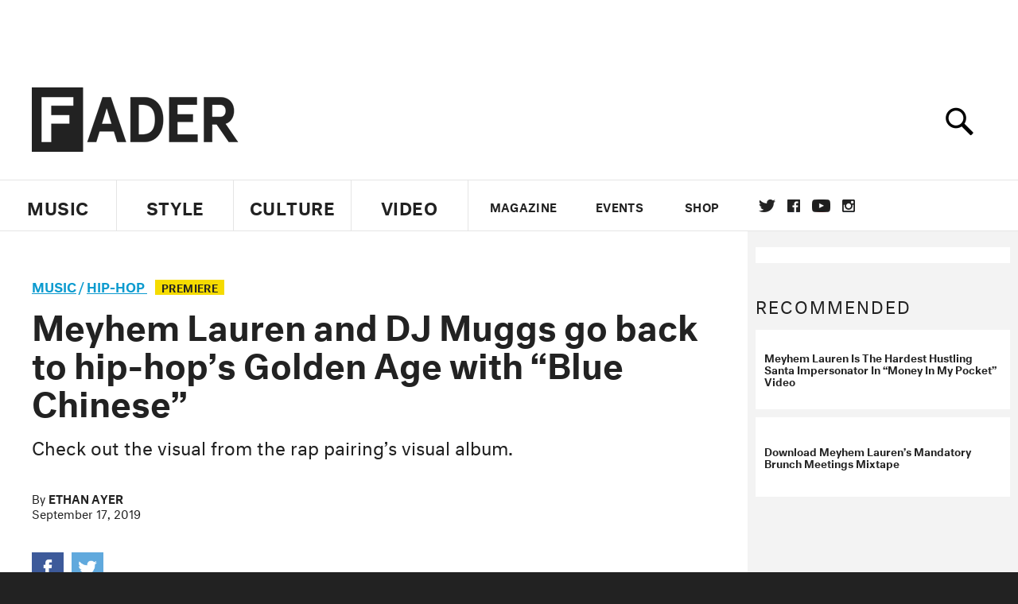

--- FILE ---
content_type: text/html; charset=utf-8
request_url: https://www.thefader.com/2019/09/17/meyhem-lauren-dj-muggs-blue-chinese-premiere
body_size: 72760
content:
<!DOCTYPE html>
<!--[if IE 8 ]> <html lang="en" class="ie8 lte8 lte9 lte10">    <![endif]-->
<!--[if IE 9 ]> <html lang="en" class="ie9 lte9 lte10">    <![endif]-->
<!--[if (gt IE 9)]><!--><html lang="en"><!--<![endif]-->
<!--[if !IE]><!--><html lang="en"><!--<![endif]-->
  <head>
    <title>Meyhem Lauren and DJ Muggs go back to hip-hop’s Golden Age with “Blue Chinese” | The FADER</title>

    

    <link rel="preload" href="/assets/v4/fonts/WF-026510-009147-001369-72bfbb4d7f1c28b438ff5b8dc078cb9f02e5c71319a3527d3e1613cf5b01f239.woff" as="font" type="font/woff" crossorigin="anonymous">

    <link rel="preload" href="/assets/v4/fonts/WF-026510-009147-001253-92cefcf9f8425db3674eebf29535da3cf73f87dc6b7439938ad4294948f67e79.woff" as="font" type="font/woff" crossorigin="anonymous">

    <link rel="preload" href="/assets/v4/fonts/WF-026510-009147-001251-120b5b64b0a75ece4fc07a97e9428b5ca6966de319ece24962ab503fe110b1d7.woff" as="font" type="font/woff" crossorigin="anonymous">

    <link rel="preload" href="/assets/v4/fonts/WF-026510-009147-001255-a8b63253d5e7e8012e025435f7b546f7600bc376c3f5d279b6b71e52d0eaaa52.woff" as="font" type="font/woff" crossorigin="anonymous">


  <link rel="stylesheet" href="/assets/application-91ff9564986aaacb34342b0ec963daf763649ffbe23acd2a049c613d565a21b9.css" media="all" />
  <!-- <style> -->
  <!-- </style> -->


    <script>addEventListener('error', window.__e=function f(e){f.q=f.q||[];f.q.push(e)});</script>

    <script>
 var oVa = {};
 var oDv = ["44"];

 window.rtkGPTSlotsTargeting = [];
 window.rtkGPTSlotsTargeting.push([]);

 window.rtkGPTSlotsTargeting.push({});


 var optimeratag = optimeratag || {};
 optimeratag.cmd = optimeratag.cmd || [];

 /* optimeratag.cmd.push(function() { alert("test"); });
  * optimeratag.cmd.push(function() { alert("test2"); }); */

 function onOptimeraOpsLoaded() {
   console.log("onOptimeraOpsLoaded");
   window.optimeraOpsLoaded = true;
   window.executeOptimeraOpsCmd();
 }

 function executeOptimeraOpsCmd() {
   for (k=0; k < optimeratag.cmd.length;k++){
     optimeratag.cmd[k]();
   }
   optimeratag.cmd.length = 0;
 }

 optimeratag.cmd.push = function(e) {
   Array.prototype.push.apply(this,arguments);
   if (window.optimeraOpsLoaded) {
     window.executeOptimeraOpsCmd();
   }
 }

 /* optimeratag.cmd.push(function() { alert("test3"); }); */

</script>


    <script>
     function createCookie(name, value, days) {
  if (days) {
    var date = new Date();
    date.setTime(date.getTime() + days * 24 * 60 * 60 * 1000);
    var expires = "; expires=" + date.toGMTString();
  } else var expires = "";
  document.cookie = name + "=" + value + expires + "; path=/";
}

function readCookie(name) {
  var nameEQ = name + "=";
  var ca = document.cookie.split(";");
  for (var i = 0; i < ca.length; i++) {
    var c = ca[i];
    while (c.charAt(0) == " ") c = c.substring(1, c.length);
    if (c.indexOf(nameEQ) == 0) return c.substring(nameEQ.length, c.length);
  }
  return null;
}

function eraseCookie(name) {
  createCookie(name, "", -1);
}

function refreshInitalGPTAds() {
  console.debug("CONSENT DEBUG: refreshInitalGPTAds");
  timeoutID = window.setTimeout(function() {
    for (var key in window.ad_slots) {
      value = window.ad_slots[key];
      console.log("refreshing slot: ", value);
      googletag.pubads().refresh([value]);
    }
  }, 100);
}

function setGPTNonPersonalizedAds() {
  console.log("CONSENT DEBUG: setGPTNonPersonalizedAds");
  googletag.pubads().setPrivacySettings({
    restrictDataProcessing: true
  });
  googletag.pubads().setRequestNonPersonalizedAds(1);
}

function setGPTPersonalizedAds() {
  console.log("CONSENT DEBUG: setGPTPersonalizedAds");
  googletag.pubads().setPrivacySettings({
    restrictDataProcessing: false
  });
  googletag.pubads().setRequestNonPersonalizedAds(0);
}

function setJITANonPersonalizedAds() {
  console.debug("CONSENT DEBUG: setJITANonPersonalizedAds");
  if (window.JITA) {
    jitaJS.que.push(function() {
      JITA.setRequestNonPersonalizedAds(1);
    });
  }
}

function setJITAPersonalizedAds() {
  console.debug("CONSENT DEBUG: setJITAPersonalizedAds");
  if (window.JITA) {
    jitaJS.que.push(function() {
      JITA.setRequestNonPersonalizedAds(0);
    });
  }
}

function setEUConsentCookie() {
  window.__cmp("getConsentData", null, function(result) {
    document.cookie = "EUCONSENT=" + result.consentData;
  });
}

window.addEventListener(
  "CookiebotOnDialogDisplay",
  function(e) {
    console.debug("CONSENT DEBUG: onLoad");
    window.cookieConsent = window.CookieConsent;
  },
  false
);

window.addEventListener(
  "CookiebotOnAccept",
  function(e) {
    console.debug("CONSENT DEBUG: onAccept");
    setEUConsentCookie();

    if (Cookiebot.consent.marketing) {
      //Execute code that sets marketing cookies
      console.debug("CONSENT DEBUG: marketing accepted");
      if (window.consent_region == "EU") {
        // refreshInitalGPTAds();
        setGPTPersonalizedAds();
        setJITAPersonalizedAds();
      }
    } else {
      console.debug("CONSENT DEBUG: marketing not accepted");
      // refreshInitalGPTAds();
      setGPTNonPersonalizedAds();
      setJITANonPersonalizedAds();
    }
  },
  false
);

//
window.addEventListener(
  "CookiebotOnDecline",
  function(e) {
    console.debug("CONSENT DEBUG: declined");

    if (window.consent_region == "US-CA") {
      setGPTNonPersonalizedAds();
      setJITANonPersonalizedAds();
    } else if (window.consent_region == "EU") {
      console.debug("CONSENT DEBUG: EU Allow Preferences");
      setEUConsentCookie();

      if (Cookiebot.consent.marketing) {
        console.debug("CONSENT DEBUG: Allow Personalized Ads");
        setGPTPersonalizedAds();
        setJITAPersonalizedAds();
      }
    }
  },
  false
);
// console.log("running ads.js");

window.ad_slot_positions = {};
window.ad_slots = {};
window.ad_slots_queue = {};

window.rtk_ad_ids_to_setup = [];
window.rtk_ad_ids = [];
window.rtk_timer_ad_ids = [];
window.rtk_is_serving_ad = {};
window.rtk_is_lazy_ad = {};
window.rtk_first_render = {};

window.enable_optimera = false;
window.ad_slot_to_div_map = {};
window.ad_div_to_rtk_id_map = {};

function getDivID(divName, track_multiple) {
  // console.log("getDivID: ", divName, track_multiple);

  if (window.ad_slot_positions[divName] == undefined) {
    window.ad_slot_positions[divName] = 1;
  }

  if (track_multiple) {
    divID = divName + window.ad_slot_positions[divName];
    document.getElementById(divName).id = divID;
  } else {
    divID = divName;
  }

  window.ad_slot_positions[divName] += 1;

  return divID;
}

function displayAdSlot(divName, slotName, size, track_multiple) {
  console.debug("AD DEBUG: displaying slot: " + slotName + " " + divName);

  var divID = getDivID(divName, track_multiple);

  if (window.enable_optimera) {
    window.oDv.push(divID);
    window.oVa[divID] = ["NULL"];
  }

  // Define the slot itself, call display() to
  // register the div and refresh() to fetch ad.
  googletag.cmd.push(function () {
    // console.debug("AD DEBUG: about to defineSlot: ", divID);

    // debugger;

    var slot = googletag
      .defineSlot("/1081121/" + slotName, size, divID)
      .addService(googletag.pubads());

    if (window.enable_optimera) {
      slot.setTargeting("optimera", oVa[divID]);
    }

    window.ad_slots[divName] = slot;

    // Display has to be called before
    // refresh and after the slot div is in the page.
    googletag.display(divID);
    googletag.pubads().refresh([slot]);

    // if (window.enable_optimera) {
    //   window.oPageUnload(divID);
    // }

    // if (typeof(window.ga) == "undefined") {
    // window.ga('impressionTracker:observeElements', window.ad_ids);
    // }
  });

  // console.debug("AD DEBUG: finished displaying slot: "+slotName);

  return divID;
}

function pushAdSlot(divName, slotName, size) {
  var now = new Date().getTime();
  var divID = divName + "-" + now;
  // console.debug("AD DEBUG: pushing slot with timestamp: "+divID);

  document.getElementById(divName).attr = divID;

  window.ad_slots_queue[divID] = slotName;

  // Define the slot itself
  googletag.cmd.push(function () {
    var slot = googletag
      .defineSlot("/1081121/" + slotName, size, divID)
      .addService(googletag.pubads());
    window.ad_slots_queue[divID] = slot;
  });

  // console.debug("AD DEBUG: finished pushing slot: " + slotName);
}

function setupRtkAdObserver(rtk_ad_id) {
  // console.debug("AD DEBUG: adding observer for: ", rtk_ad_id);

  if (!window.rtk_ad_ids_to_setup.includes(rtk_ad_id)) {
    window.rtk_ad_ids_to_setup.push(rtk_ad_id);
  }
}

function setupRtkTimerAd(rtk_ad_id) {
  // console.debug("AD DEBUG: adding timer ad for: ", rtk_ad_id);

  if (!window.rtk_timer_ad_ids.includes(rtk_ad_id)) {
    window.rtk_timer_ad_ids.push(rtk_ad_id);
  }

  window.rtk_is_serving_ad[rtk_ad_id] = false;
  window.rtk_first_render[rtk_ad_id] = true;
}

function setupRtkGPTSlotsTargeting(slot_name, divID) {
  if (window.enable_optimera) {
    // console.log("setupRtkGPTSlotsTargeting");
    window.oDv.push(divID);
    // window.oVa[divID] = ["NULL"];
    var obj = {};
    // obj[divID] = [["Optimera", oVa[divID]]];
    obj[divID] = [];
    console.log(obj);
    window.rtkGPTSlotsTargeting.push(obj);
    console.log(window.rtkGPTSlotsTargeting);
  }
}

function setupRtkOptimera() {
  console.log("setupRtkOptimera");

  // if (Object.keys(window.oVa).length == 0) {
  window.oVa = {
    "div-above-latest-ad": ["A6"],
    "div-above-latest-ad9": ["A6"],
    "div-below-fold-latest-ad": ["A6"],
    "div-full_width-ad": ["D4"],
    "div-leaderboard-ad": ["D4"],
    t: 1568146740,
  };
  // }

  // var obj = {};
  // obj["RTK_9u3J"] = [["Optimera", "A6"]];
  // obj["div-leaderboard-ad"] = [["Optimera", "A6"]];
  // oVa["/1081121/fader_v3_home_top_728_90"] = [["Optimera", "A6"]];

  // for (var prop in window.oVa) {
  //   console.log("setting up prop", prop);

  //   var slotName = window.ad_slot_to_div_map[prop];

  //   // debugger;
  //   if (slotName) {
  //     window.rtkGPTSlotsTargeting[1][slotName] = [
  //       ["Optimera", window.oVa[prop]]
  //     ];
  //   }
  // }
}

function setupRtkAdSlotForOptimera(divName, slotName) {
  console.log("setupAdSlotForOptimera", divName, slotName);

  var divID = divName;
  window.ad_slot_to_div_map[divID] = slotName;

  if (window.enable_optimera) {
    window.oDv.push(divID);

    // window.oVa[divID] = ["NULL"];

    var slot_path = "/1081121/" + slotName;

    window.rtkGPTSlotsTargeting[1][slot_path] = [
      ["Optimera", window.oVa[divID]],
    ];

    // var obj = window.rtkGPTSlotsTargeting[1];
    // obj[slotName] = [["Optimera", null]];

    // optimeratag.cmd.push(function() {
    //   window.oPageUnload(divName);
    // });
  }
}

function displayRtkAdSlot(rtkID, divName, slotName, track_multiple, lazy) {
  console.log(
    "displayRtkAdSlot",
    rtkID,
    divName,
    slotName,
    track_multiple,
    lazy
  );

  var divID = getDivID(divName, track_multiple);

  // $(divName).attr({ id: divID });

  console.log("divID: ", divID);

  window.ad_slot_to_div_map[divID] = slotName;
  window.ad_div_to_rtk_id_map[divID] = rtkID;

  if (window.enable_optimera) {
    window.oDv.push(divID);
    // window.oVa[divID] = ["NULL"];
  }

  jitaJS.que.push(function () {
    var slot_path = "/1081121/" + slotName;

    if (window.enable_optimera) {
      window.rtkGPTSlotsTargeting[1][slot_path] = [
        ["Optimera", window.oVa[divID]],
      ];
    }

    var obj = {};
    obj[rtkID] = divID;
    // lazy = false;

    if (lazy) {
      window.rtk_is_lazy_ad[divID] = true;
    } else {
      window.rtk_is_lazy_ad[divID] = false;
      jitaJS.rtk.refreshAdUnits([rtkID], false, obj);
    }

    if (window.enable_optimera) {
      window.oPageUnload(divID);
    }

    // optimeratag.cmd.push(function() {
    //   window.
    // });
  });

  return divID;
}
;



    </script>

      <base href="/">
      <script src="/assets/application_article_desktop-fab3a3970ded880e308a94da509f772b642f7e916e1cca85173087b14c1b4bdf.js" defer="defer"></script>

    <script src="/packs/js/runtime-49166a9d18a6dd0a1413.js" defer="defer"></script>
<script src="/packs/js/961-60b080d38b5b9f101b36.js" defer="defer"></script>
<script src="/packs/js/820-013be7aaf0af5f8bc57b.js" defer="defer"></script>
<script src="/packs/js/917-19da76283c46fcbfc255.js" defer="defer"></script>
<script src="/packs/js/127-6cb060c121cf95e52a76.js" defer="defer"></script>
<script src="/packs/js/434-0732d8fb275b01d6ad06.js" defer="defer"></script>
<script src="/packs/js/application-159c3d050bb63affd3cb.js" defer="defer"></script>

    <link rel="stylesheet" href="/packs/css/434-e6afa166.css" media="all" />

    


<!-- Google tag (gtag.js) -->
<script async src="https://www.googletagmanager.com/gtag/js?id=G-S5CR3HGK1G"></script>
<script>
  window.dataLayer = window.dataLayer || [];
  function gtag(){dataLayer.push(arguments);}
  gtag('js', new Date());

  gtag('config', 'G-S5CR3HGK1G');
</script>

<!--
<script>
 window.ga=window.ga||function(){(ga.q=ga.q||[]).push(arguments)};ga.l=+new Date;

 console.log("GA: command queue initialized.");
</script>

  <script>

   ga("create", "UA-272695-2", "auto", { useAmpClientId: true });
   ga("set", "anonymizeIp", true);
   ga("set", "transport", "beacon");

   if (window.location.pathname === "home") {
     ga("set", "page", "/");
   }

   console.log("GA: tracker setup.");

   
      ga('set', 'dimension1', "Ethan Ayer");

    ga('set', 'dimension2', 'Music');
    ga('set', 'dimension3', 'News');
    ga('set', 'dimension14', 'simple');


    /* ga('send', 'pageview'); */
    console.log("GA: ran ga_pre_pageview_hook");



  </script>

    <script async src="https://www.google-analytics.com/analytics.js"></script>

-->


<script defer data-domain="thefader.com" src="https://plausible.io/js/script.js"></script>
<script defer data-domain="thefader.com" src="https://plausible.io/js/script.outbound-links.js"></script>

<!-- 
<script type='text/javascript'>
 googletag = googletag || {};
 var googletag = googletag;
 googletag.cmd = googletag.cmd || [];

 (function() {
   var gads = document.createElement('script');
   gads.async = true;
   gads.type = 'text/javascript';
   var useSSL = 'https:' == document.location.protocol;
   gads.src = (useSSL ? 'https:' : 'http:') + 
              '//www.googletagservices.com/tag/js/gpt.js';
   var node = document.getElementsByTagName('script')[0];
   node.parentNode.insertBefore(gads, node);
 })();
</script>
-->
<script type='text/javascript'>
  window.googletag = window.googletag || {cmd: []};
</script>

<script async src="https://securepubads.g.doubleclick.net/tag/js/gpt.js"></script>


<script type='text/javascript'>

   googletag.cmd.push(function() {

     // Infinite scroll requires SRA
     googletag.pubads().enableSingleRequest();

     // Disable initial load, we will use refresh() to fetch ads.
     // Calling this function means that display() calls just
     // register the slot as ready, but do not fetch ads for it.
     googletag.pubads().disableInitialLoad();

     // Collapse empty ad divs only after ad fetch fails (not before)
     // This preserves min-height reservations during loading
     googletag.pubads().collapseEmptyDivs(true, true);

     var params={};
     window.location.search
           .replace(/[?&]+([^=&]+)=([^&]*)/gi,
                    function(str,key,value) {
                      params[key.toLowerCase()] = value;
                    }
           );

     for (var k in params){
       if(k.indexOf("utm") === 0)
       {
         googletag.pubads().setTargeting(k,params[k]);
       }
     }

     googletag.pubads().enableLazyLoad({
       // Fetch ad when 2 screens away (allows auction to complete before user arrives)
       fetchMarginPercent: 200,
       // Render ad when 1 screen away (ensures ad is visible when user scrolls to it)
       renderMarginPercent: 100,
       // Mobile multiplier (effectively 400% fetch, 200% render to handle fast scrolling)
       mobileScaling: 2.0
     });

       googletag.enableServices();

     if (window.consent_region == "EU") {
       if (readCookie("forbid_personalized_ads") == "0") {
         setGPTPersonalizedAds();
       } else {
         setGPTNonPersonalizedAds();
       }
     }

     if (window.consent_region == "US-CA") {
       if (readCookie("forbid_personalized_ads") == "1") {
         setGPTNonPersonalizedAds();
       }
     }

   });

  </script>

<script type="text/javascript">
 //declare this in the head before jita
 var jitaJS = window.jitaJS || {};
 jitaJS.que = jitaJS.que || [];
</script>






  <!-- Begin comScore Tag -->
<script>
 var _comscore = _comscore || [];
 _comscore.push({ c1: "2", c2: "16442793" });
 (function() {
   var s = document.createElement("script"), el = document.getElementsByTagName("script")[0];
   s.async = true;
   /* s.defer = true; */
   s.src = (document.location.protocol == "https:" ? "https://sb" : "http://b") + ".scorecardresearch.com/beacon.js";
   el.parentNode.insertBefore(s, el);
 })();
</script>
<noscript>
  <img src="http://b.scorecardresearch.com/p?c1=2&c2=16442793&cv=2.0&cj=1" />
</noscript>
<!-- End comScore Tag -->

  <!-- Quantcast Tag, part 1 -->
<script type="text/javascript">
 var _qevents = _qevents || [];
 (function() {
   var elem = document.createElement('script');
   elem.src = (document.location.protocol == "https:" ? "https://secure" : "http://edge")
            + ".quantserve.com/quant.js";
   /* elem.async = true; */
   elem.defer = true;
   elem.type = "text/javascript";
   var scpt = document.getElementsByTagName('script')[0];
   scpt.parentNode.insertBefore(elem, scpt);  
 })();
</script>

  <script>window.twttr = (function(d, s, id) {
   var js, fjs = d.getElementsByTagName(s)[0],
       t = window.twttr || {};
   if (d.getElementById(id)) return t;
   js = d.createElement(s);
   js.id = id;
   js.src = "https://platform.twitter.com/widgets.js";
   fjs.parentNode.insertBefore(js, fjs);

   t._e = [];
   t.ready = function(f) {
     t._e.push(f);
   };

   return t;
 }(document, "script", "twitter-wjs"));</script>

  <!-- <script async="" defer="" src="//platform.instagram.com/en_US/embeds.js"></script> -->

<script async src="//platform.instagram.com/en_US/embeds.js"></script>

  <!-- Facebook Pixel Code -->
<meta name="facebook-domain-verification" content="8hp7106emaf67czjp03ks61b6zky1h" />

    <script>

 !function(f,b,e,v,n,t,s){if(f.fbq)return;n=f.fbq=function(){n.callMethod?
                                                             n.callMethod.apply(n,arguments):n.queue.push(arguments)};if(!f._fbq)f._fbq=n;
   n.push=n;n.loaded=!0;n.version='2.0';n.queue=[];t=b.createElement(e);
   t.async=!0;
   /* t.defer=!0; */
   t.src=v;s=b.getElementsByTagName(e)[0];s.parentNode.insertBefore(t,s)}(window,
                                                                          document,'script','https://connect.facebook.net/en_US/fbevents.js');

 fbq('init', '974085915995561');
 fbq('track', "PageView");
 fbq('track', 'ViewContent');

</script>

<!-- End Facebook Pixel Code -->

  <script>!function(n){if(!window.cnx){window.cnx={},window.cnx.cmd=[];var t=n.createElement('iframe');t.src='javascript:false'; t.display='none',t.onload=function(){var n=t.contentWindow.document,c=n.createElement('script');c.src='//cd.connatix.com/connatix.player.js?cid=1ffe1aa7-eb53-11e9-b4d2-06948452ae1a&pid=922834d4-f1e3-44aa-ad95-3124387b6fd7',c.setAttribute('async','1'),c.setAttribute('type','text/javascript'),n.body.appendChild(c)},n.head.appendChild(t)}}(document);</script>





    <meta name="csrf-param" content="authenticity_token" />
<meta name="csrf-token" content="2TcKvnAFSQHmxW-8GfzlsF-B281hprx-MRH7_1lw2eeA26pvrRkgJbPFVuGQnZ83FbUpPJ1NMWVeGiBd2FWFyA" />

<meta name="viewport" content="initial-scale=1, maximum-scale=1">
<meta name="msvalidate.01" content="CFDCCD68D11A9B3C2CE7EE854D821682" />

<meta itemprop="name" content="The FADER">

  



    <link rel="canonical" href="https://www.thefader.com/2019/09/17/meyhem-lauren-dj-muggs-blue-chinese-premiere" />

    
  <meta name="description" content="Check out the visual from Meyhem Lauren and DJ Muggs&#39; visual album."/>
  <meta itemprop="description" content="Check out the visual from Meyhem Lauren and DJ Muggs&#39; visual album."/>


<meta itemprop="url" content="https://www.thefader.com/2019/09/17/meyhem-lauren-dj-muggs-blue-chinese-premiere" />

<meta property="og:site_name" content="The FADER"/>
<meta property="og:type" content="article" />

  <meta property="og:title" content="Meyhem Lauren and DJ Muggs go back to hip-hop’s Golden Age with “Blue Chinese”"/>

<meta itemprop="publisher" itemscope itemtype="http://schema.org/Organization">
  <meta itemprop="name" content="The FADER">
</meta>

<meta itemprop="description" property="og:description" content="Check out the visual from Meyhem Lauren and DJ Muggs' visual album."/>

<meta property="og:url" content="https://www.thefader.com/2019/09/17/meyhem-lauren-dj-muggs-blue-chinese-premiere" />





  <meta itemprop="image" content="https://thefader-res.cloudinary.com/private_images/c_limit,w_1024/c_crop,h_478,w_918,x_0,y_0,f_auto,q_auto:eco/KOST2283_jfl8au/KOST2283_jfl8au.jpg">

  <meta property="og:image" content="https://thefader-res.cloudinary.com/private_images/c_limit,w_1024/c_crop,h_478,w_918,x_0,y_0,f_auto,q_auto:eco/KOST2283_jfl8au/KOST2283_jfl8au.jpg"/>
  <meta property="og:image:width" content="918" />
  <meta property="og:image:height" content="478" />

<meta property="twitter:card" content="summary_large_image" />
<meta property="twitter:site" content="@thefader" />

  <meta property="twitter:title" content="Meyhem Lauren and DJ Muggs go back to hip-hop’s Golden Age with “Blue Chinese”" />

<meta property="twitter:description" content="Check out the visual from Meyhem Lauren and DJ Muggs' visual album." />

    <meta property="twitter:image" content="https://thefader-res.cloudinary.com/private_images/c_limit,w_1024/c_crop,h_478,w_918,x_0,y_0,f_auto,q_auto:eco/KOST2283_jfl8au/KOST2283_jfl8au.jpg"/>


<meta property="twitter:url" content="https://www.thefader.com/2019/09/17/meyhem-lauren-dj-muggs-blue-chinese-premiere" />

<script type="application/ld+json">
  {
  "@context": "http://schema.org",
  "@type": "NewsArticle",
   "mainEntityOfPage":{
      "@type":"WebPage",
      "@id":"https://www.thefader.com/2019/09/17/meyhem-lauren-dj-muggs-blue-chinese-premiere"
    },
  "headline": "Meyhem Lauren and DJ Muggs go back to hip-hop’s Golden Age with “Blue Chinese”",
  "url": "https://www.thefader.com/2019/09/17/meyhem-lauren-dj-muggs-blue-chinese-premiere",
  "image": "https://thefader-res.cloudinary.com/private_images/c_limit,w_1024/c_crop,h_478,w_918,x_0,y_0/w_1600,c_limit,f_auto,q_auto:eco/KOST2283_jfl8au/KOST2283_jfl8au.jpg",
  "thumbnailUrl": "https://thefader-res.cloudinary.com/private_images/w_640,c_limit,f_auto,q_auto:eco/KOST2283_jfl8au/meyhem-lauren-dj-muggs-blue-chinese-premiere.jpg",
  "dateCreated": "2019-09-17T16:30:03Z",
  "articleSection": "Music",
  "creator": "Ethan Ayer",
  "keywords": ["Meyhem Lauren","DJ Muggs","DJ Muggs","Hip-Hop","Meyhem Lauren"],
  "author": {
    "@type": "Person",
    "name": "Ethan Ayer"
  },
"datePublished": "2019-09-17T16:30:03Z",
"dateModified": "2019-09-17T16:30:13Z",
"publisher": {
      "@type": "Organization",
      "name": "The FADER",
      "logo": {
        "@type": "ImageObject",
        "url": "https://www.thefader.com/assets/Fader_192x60-0bd22b53934f61a7ed7927114b787582d4689c5471b55111ab9139da93ac6eb8.png",
        "width": "192",
        "height": "60"
      }
}
}
</script>



    


  <script>
   var nextPostIds = [117479,117472,117468,117463,117462,117459,117458,117457,117409,117447];
   var recommendedPosts = [{"post":{"id":86543,"created_at":"2017-08-23T12:50:10.537-04:00","updated_at":"2017-08-23T13:01:51.790-04:00","title":"Mr. Muthafuckin’ eXquire Is Back, Thank God","headline_short":null,"author_id":null,"published_state":"Published","published_at":"2017-08-23T12:58:07.212-04:00","body":null,"summary_long":null,"description":"Watch “Bebop and Rocksteady.”","body_text":null,"category_id":28,"photographer_id":null,"story_type":null,"featured_video_id":null,"legacy_featured_photo_set_id":null,"featured_song_id":null,"featured_image_id":null,"headline_seo":null,"deck":null,"legacy_post_path":null,"legacy_post_name":null,"issue_id":null,"legacy_post_content":null,"legacy_categories":[],"legacy_tags":[],"legacy_full_width":null,"legacy_custom_fields":null,"legacy_post_id":null,"import_state":null,"slug":"mr-muthafuckin-exquire-bebop-rocksteady-music-video","featured":null,"pinned_front_page":null,"pinned_front_page_order":null,"pinned_war_story":false,"magazine_category_id":null,"article_type":"simple","intro":null,"pinned_music_front_page":null,"pinned_music_front_page_order":null,"pinned_style_front_page":null,"pinned_style_front_page_order":null,"pinned_culture_front_page":null,"pinned_culture_front_page_order":null,"legacy_featured_song_id":null,"recommended_next_post_id":null,"post_collection_id":null,"seo_keywords":null,"event_venue_id":null,"pinned_war_story_color":null,"pinned_war_story_start_time":null,"pinned_war_story_end_time":null,"scheduled_war_story":null,"premiere":true,"og_image_id":null,"vertical_image_id":null,"seed_views":0,"social_views":0,"total_views":0,"queue_time_state":"next","queue_time":null,"model_version":2,"legacy_content_copy":null,"seo_description":"Watch \"Bebob and Rocksteady\" from the Brooklyn rapper's Brainiac EP.","manual_slug":true,"partner":false,"custom_javascript":null,"custom_css":null,"search_content":"Mr. Muthafuckin’ eXquire Is Back, Thank God Watch “Bebop and Rocksteady.” mr-muthafuckin-exquire-bebop-rocksteady-music-video                   OK eX never really went away — last year’s “Bend the Blocc” freestyle is \u003ca target=\"_new\" href=\"https://www.youtube.com/watch?v=4MVVoJpv72E\"\u003ecriminally under-viewed\u003c/a\u003e — but he’s finally returned with \u003ca target=\"_new\" href=\"https://mr-mf-exquire.lnk.to/BrainiacID\"\u003ea new EP, \u003ci\u003eBrainiac\u003c/i\u003e\u003c/a\u003e, his best showing since 2013. With a major label deal \u003ca target=\"_new\" href=\"https://soundcloud.com/exqobumaye/i-aint-even-fuck-rihanna-bka-one-for-lime-a-rita-papi\"\u003ecome and gone\u003c/a\u003e, the Crown Heights MC thankfully hasn’t lost his indelible sense of humor or inimitable tone of voice. To my ear, he’s one of the most replayable rappers out.\n\nIn the video for “Bebop and Rocksteady,” a collaboration with Queens’s \u003ca href=\"http://www.thefader.com/artist/meyhem-lauren\"\u003eMeyhem Lauren\u003c/a\u003e, Mr. Muthafuckin' eXquire wears a custom denim jacket reading “Too hood for the nerds, too weird for the thugs,” which you know is kinda true about him, but that's why he's so special. I asked him where he’s been, and he just said, “I've been recording. I'll let my music do the talking for me, and as you’re going to see, there’s a lot of that coming.” Great news.\n\nTake a trip in the time machine and revisit this \u003ca target=\"_new\" href=\"http://www.thefader.com/2011/12/06/gen-f-mr-muthafuckin-exquire\"\u003emagazine profile from 2011\u003c/a\u003e.                   Mr. Muthafuckin eXquire Meyhem Lauren Duncan Cooper Hip-Hop Duncan Cooper ","war_story_image":{"url":null,"small":{"url":null},"mobile":{"url":null},"cms_list":{"url":null},"cms_medium":{"url":null},"cms_large":{"url":null},"facebook":{"url":null},"optimized":{"url":null}},"current_editor_id":null,"optimization_state":null,"headline_service_default_id":null,"headline_service_default_is_winner":false,"headline_service_title_set_id":null,"google_standout":false,"original_title":null,"instant_article_id":"139155950021695","instant_article_api_response":{"id":"139155950021695","status":"SUCCESS"},"sensitive":false,"apple_news_id":"ac963d6c-8f73-409e-bb42-d0b6620348a5","apple_news_revision":"AAAAAAAAAAD//////////w==","thumbnail_id":31578,"headline_service_experiment_id":null,"background_color":null,"link_color":null,"show_seo_description_on_mobile":false,"mobile_card_type":null,"main_youtube_id":null,"approval_state":null,"social_title":null,"card_title":null,"format":null,"content_type":null,"category":"News","related_video_id":null,"war_story_image_mobile":{"url":null,"small":{"url":null},"mobile":{"url":null},"cms_list":{"url":null},"cms_medium":{"url":null},"cms_large":{"url":null},"facebook":{"url":null},"optimized":{"url":null}},"war_story_video":{"url":null,"optimized":{"url":null}},"apple_music_embed_count":null},"format":"desktop","options":{}},{"post":{"id":68787,"created_at":"2015-12-15T08:51:10.740-05:00","updated_at":"2016-09-12T19:45:03.701-04:00","title":"Meyhem Lauren Is The Hardest Hustling Santa Impersonator In “Money In My Pocket” Video","headline_short":null,"author_id":null,"published_state":"Published","published_at":"2015-12-15T09:24:03.831-05:00","body":null,"summary_long":null,"description":"“It’s beginning to look a lot like Christmas.”","body_text":null,"category_id":28,"photographer_id":null,"story_type":null,"featured_video_id":null,"legacy_featured_photo_set_id":null,"featured_song_id":null,"featured_image_id":null,"headline_seo":null,"deck":null,"legacy_post_path":null,"legacy_post_name":null,"issue_id":null,"legacy_post_content":null,"legacy_categories":[],"legacy_tags":[],"legacy_full_width":null,"legacy_custom_fields":null,"legacy_post_id":null,"import_state":null,"slug":"meyhem-lauren-money-in-my-pocket-video-premiere","featured":null,"pinned_front_page":null,"pinned_front_page_order":null,"pinned_war_story":false,"magazine_category_id":null,"article_type":"simple","intro":null,"pinned_music_front_page":null,"pinned_music_front_page_order":null,"pinned_style_front_page":null,"pinned_style_front_page_order":null,"pinned_culture_front_page":null,"pinned_culture_front_page_order":null,"legacy_featured_song_id":null,"recommended_next_post_id":null,"post_collection_id":null,"seo_keywords":null,"event_venue_id":null,"pinned_war_story_color":null,"pinned_war_story_start_time":null,"pinned_war_story_end_time":null,"scheduled_war_story":null,"premiere":true,"og_image_id":null,"vertical_image_id":null,"seed_views":0,"social_views":0,"total_views":0,"queue_time_state":"next","queue_time":null,"model_version":2,"legacy_content_copy":null,"seo_description":"Action Bronson acolyte drops of a festive video for \"Money In My Pocket,\" the first proper single off his upcoming album, Piatto D'Oro.","manual_slug":true,"partner":false,"custom_javascript":null,"custom_css":null,"search_content":"Meyhem Lauren Is The Hardest Hustling Santa Impersonator In \"Money In My Pocket\" Video \"It's beginning to look a lot like Christmas.\" meyhem-lauren-money-in-my-pocket-video-premiere                   Action Bronson acolyte \u003ca href=\"http://www.thefader.com/artist/meyhem-lauren\"\u003eMeyhem Lauren\u003c/a\u003e has announced his return with something like a holiday card. Today the Queens bruiser has shared a festive—and, of course, LOL-worthy—video for \"Money In My Pocket,\" the first proper single off his forthcoming album \u003ci\u003ePiatto D'Oro\u003c/i\u003e. Donning a red cap and suit, within Lauren details his unorthodox hustle as a money grubbing Santa Claus impersonator, giving new meaning to the song's hook—\u003ci\u003eBottles on my table, bitches on my lap\u003c/i\u003e—along the way. As he told The FADER, \"It's beginning to look a lot like Christmas.\"\n\nWatch the video for \u003ca target=\"_new\" href=\"https://itunes.apple.com/us/album/money-in-my-pocket-single/id1064223671?app=itunes\"\u003e\"Money In My Pocket,\"\u003c/a\u003e produced by FARHOT, above. \u003ci\u003ePiatto D’Oro\u003c/i\u003e is expected to arrive in early 2016 via Fool's Gold.                   Meyhem Lauren Zara Golden Hip-Hop Zara Golden ","war_story_image":{"url":null,"small":{"url":null},"mobile":{"url":null},"cms_list":{"url":null},"cms_medium":{"url":null},"cms_large":{"url":null},"facebook":{"url":null},"optimized":{"url":null}},"current_editor_id":null,"optimization_state":null,"headline_service_default_id":null,"headline_service_default_is_winner":null,"headline_service_title_set_id":null,"google_standout":null,"original_title":null,"instant_article_id":null,"instant_article_api_response":null,"sensitive":null,"apple_news_id":null,"apple_news_revision":null,"thumbnail_id":9167,"headline_service_experiment_id":null,"background_color":null,"link_color":null,"show_seo_description_on_mobile":null,"mobile_card_type":null,"main_youtube_id":null,"approval_state":null,"social_title":null,"card_title":null,"format":null,"content_type":null,"category":"News","related_video_id":null,"war_story_image_mobile":{"url":null,"small":{"url":null},"mobile":{"url":null},"cms_list":{"url":null},"cms_medium":{"url":null},"cms_large":{"url":null},"facebook":{"url":null},"optimized":{"url":null}},"war_story_video":{"url":null,"optimized":{"url":null}},"apple_music_embed_count":null},"format":"desktop","options":{}},{"post":{"id":49472,"created_at":"2012-12-06T17:38:05.000-05:00","updated_at":"2017-10-24T17:51:23.430-04:00","title":"Download Meyhem Lauren’s Mandatory Brunch Meetings Mixtape","headline_short":null,"author_id":2315,"published_state":"Published","published_at":"2012-12-06T13:45:52.000-05:00","body":null,"summary_long":"","description":null,"body_text":null,"category_id":27,"photographer_id":null,"story_type":null,"featured_video_id":null,"legacy_featured_photo_set_id":null,"featured_song_id":null,"featured_image_id":76856,"headline_seo":null,"deck":null,"legacy_post_path":"/2012/12/06/stream-meyhem-laurens-mandatory-brunch-meetings-mixtape","legacy_post_name":"stream-meyhem-laurens-mandatory-brunch-meetings-mixtape","issue_id":null,"legacy_post_content":"\u003c!DOCTYPE html PUBLIC \"-//W3C//DTD HTML 4.0 Transitional//EN\" \"http://www.w3.org/TR/REC-html40/loose.dtd\"\u003e\n\u003chtml\u003e\u003cbody\u003e\u003cp\u003eFood raps! Still on trend. Potentially forever on trend. If you can pull it off, you can sound pretty awesome rapping about eating peel n eat shrimp or cooking eggs or whatever. Along with Roc Marciano, \u003ca href=\"http://www.thefader.com/tag/meyhem-lauren\" target=\"_blank\"\u003eMeyhem Lauren \u003c/a\u003eis a serious contender for most underrated dude to use various meals as a concept for a mixtape. In this case, it's a particularly aggro MANDATORY BRUNCH MEETING, which—can you imagine getting yelled at hungover on a Sunday? (You probably can). Anyway, Lauren occupies a great, specific place in the new New York rap scene. Yeah, it's been done before, but when Lauren rhymes  \u003cem\u003esalmon burger\u003c/em\u003e with \u003cem\u003ecandid learner\u003c/em\u003e before launching into \"Get That Money Black,\" which not only features a Thanksgiving-related intro, but also features Lauren paying serious homage to \u003ca href=\"http://en.wikipedia.org/wiki/Kool_G_Rap\" target=\"_blank\"\u003eKool G Rap\u003c/a\u003e’s still untouchable breathless style, this feels like a very specific, lost kind of reverence. The point is that Lauren is certainly steeped in a very specific sort of hard-headed rap history, but he's also making entertaining music that can stand on its own. \u003cem\u003eMandatory Brunch Meetings\u003c/em\u003e is out right now via \u003ca href=\"http://mishkanyc.bandcamp.com/\" target=\"_blank\"\u003eMishka\u003c/a\u003e. If you've always wanted to hear someone adlib the word \"minestrone,\" this is totally for you.\r\n\r\n\u003cstrong\u003eDownload: Meyhem Lauren, \u003cem\u003eMandatory Brunch Meetings\u003c/em\u003e\u003c/strong\u003e\r\n\r\n\u003ciframe width=\"300\" height=\"410\" style=\"position: relative; display: block; width: 300px; height: 410px;\" src=\"http://bandcamp.com/EmbeddedPlayer/v=2/album=3448518976/size=grande3/bgcol=FFFFFF/linkcol=4285BB/\" allowtransparency=\"true\" frameborder=\"0\"\u003e\u003ca href=\"http://mishkanyc.bandcamp.com/album/mandatory-brunch-meetings\"\u003eMandatory Brunch Meetings by Meyhem Lauren\u003c/a\u003e\u003c/iframe\u003e\r\n\u003c/p\u003e\u003c/body\u003e\u003c/html\u003e\n","legacy_categories":["MP3 / STREAMS"],"legacy_tags":["Hip-hop","Meyhem Lauren"],"legacy_full_width":null,"legacy_custom_fields":{"_edit_last":"179","_edit_lock":"1354833477:179","_encloseme":"1","_thumbnail_id":"233010","image_newest_home":"/wp-content/uploads/2012/12/meyhem_425.jpg"},"legacy_post_id":232983,"import_state":"success","slug":null,"featured":null,"pinned_front_page":null,"pinned_front_page_order":null,"pinned_war_story":null,"magazine_category_id":null,"article_type":"simple","intro":null,"pinned_music_front_page":null,"pinned_music_front_page_order":null,"pinned_style_front_page":null,"pinned_style_front_page_order":null,"pinned_culture_front_page":null,"pinned_culture_front_page_order":null,"legacy_featured_song_id":null,"recommended_next_post_id":null,"post_collection_id":null,"seo_keywords":null,"event_venue_id":null,"pinned_war_story_color":null,"pinned_war_story_start_time":null,"pinned_war_story_end_time":null,"scheduled_war_story":null,"premiere":null,"og_image_id":null,"vertical_image_id":null,"seed_views":80,"social_views":0,"total_views":80,"queue_time_state":"next","queue_time":null,"model_version":null,"legacy_content_copy":"Food raps! Still on trend. Potentially forever on trend. If you can pull it off, you can sound pretty awesome rapping about eating peel n eat shrimp or cooking eggs or whatever. Along with Roc Marciano, \u003ca href=\"http://www.thefader.com/tag/meyhem-lauren\" target=\"_blank\"\u003eMeyhem Lauren \u003c/a\u003eis a serious contender for most underrated dude to use various meals as a concept for a mixtape. In this case, it's a particularly aggro MANDATORY BRUNCH MEETING, which—can you imagine getting yelled at hungover on a Sunday? (You probably can). Anyway, Lauren occupies a great, specific place in the new New York rap scene. Yeah, it's been done before, but when Lauren rhymes  \u003cem\u003esalmon burger\u003c/em\u003e with \u003cem\u003ecandid learner\u003c/em\u003e before launching into \"Get That Money Black,\" which not only features a Thanksgiving-related intro, but also features Lauren paying serious homage to \u003ca href=\"http://en.wikipedia.org/wiki/Kool_G_Rap\" target=\"_blank\"\u003eKool G Rap\u003c/a\u003e’s still untouchable breathless style, this feels like a very specific, lost kind of reverence. The point is that Lauren is certainly steeped in a very specific sort of hard-headed rap history, but he's also making entertaining music that can stand on its own. \u003cem\u003eMandatory Brunch Meetings\u003c/em\u003e is out right now via \u003ca href=\"http://mishkanyc.bandcamp.com/\" target=\"_blank\"\u003eMishka\u003c/a\u003e. If you've always wanted to hear someone adlib the word \"minestrone,\" this is totally for you.\r\n\r\n\u003cstrong\u003eDownload: Meyhem Lauren, \u003cem\u003eMandatory Brunch Meetings\u003c/em\u003e\u003c/strong\u003e\r\n\r\n\u003ciframe width=\"300\" height=\"410\" style=\"position: relative; display: block; width: 300px; height: 410px;\" src=\"http://bandcamp.com/EmbeddedPlayer/v=2/album=3448518976/size=grande3/bgcol=FFFFFF/linkcol=4285BB/\" allowtransparency=\"true\" frameborder=\"0\"\u003e\u003ca href=\"http://mishkanyc.bandcamp.com/album/mandatory-brunch-meetings\"\u003eMandatory Brunch Meetings by Meyhem Lauren\u003c/a\u003e\u003c/iframe\u003e\r\n","seo_description":null,"manual_slug":null,"partner":null,"custom_javascript":null,"custom_css":null,"search_content":"Download Meyhem Lauren's Mandatory Brunch Meetings Mixtape  Meyhem Lauren Hip-Hop Sam Hockley-Smith Sam Hockley-Smith ","war_story_image":{"url":null,"small":{"url":null},"mobile":{"url":null},"cms_list":{"url":null},"cms_medium":{"url":null},"cms_large":{"url":null},"facebook":{"url":null},"optimized":{"url":null}},"current_editor_id":null,"optimization_state":null,"headline_service_default_id":null,"headline_service_default_is_winner":null,"headline_service_title_set_id":null,"google_standout":null,"original_title":null,"instant_article_id":null,"instant_article_api_response":null,"sensitive":null,"apple_news_id":null,"apple_news_revision":null,"thumbnail_id":null,"headline_service_experiment_id":null,"background_color":null,"link_color":null,"show_seo_description_on_mobile":null,"mobile_card_type":null,"main_youtube_id":null,"approval_state":null,"social_title":null,"card_title":null,"format":null,"content_type":null,"category":"News","related_video_id":null,"war_story_image_mobile":{"url":null,"small":{"url":null},"mobile":{"url":null},"cms_list":{"url":null},"cms_medium":{"url":null},"cms_large":{"url":null},"facebook":{"url":null},"optimized":{"url":null}},"war_story_video":{"url":null,"optimized":{"url":null}},"apple_music_embed_count":null},"format":"desktop","options":{}}]
  </script>



<meta property="fb:app_id" content="958226167632202" />
<meta property="fb:pages" content="6815651902" />

<link rel="apple-touch-icon" href="/apple-touch-icon.png"/>
<link rel="apple-touch-icon" sizes="180x180" href="/apple-touch-iphone6.png"/>
<link rel="apple-touch-icon" sizes="76x76" href="/apple-touch-ipad2_mini.png"/>
<link rel="apple-touch-startup-image" href="/apple-touch-icon.png"/>

<meta name="monetization" content="$ilp.uphold.com/ZQxzb4Ew4FxP" />


  </head>

  <body class="united_states">


    <div class="main_wrapper" id='main_wrapper'>
      <!-- HEADER -->

  <!-- NEED TO CHECK IF WE ARE ON THE HOMEPAGE, if not, no war story -->
<nav class="full">

  <!-- only include war story/expanded nav if it is NOT a mobile device -->


      <div class="expanded">
        <div class="ad top-ad banner_ad">
  
  <div class="ad-container">
    <div id='div-leaderboard-ad' >

  <!-- <div id='div-leaderboard-ad' class="ad-fixed-"> -->


    <script type='text/javascript'>

     displayAdSlot('div-leaderboard-ad', 'fader_v3_article_top_728_90', [[970, 250], [728, 90]]);

    </script>
</div>

  </div>

      </div>



    <div class="header_wrap gutter_left">
      <a data-ga-event-category="Logo Nav" data-ga-event-action="click" data-ga-on="click" href="/home" class="logo_wrap">
        <div class="logo "></div>
      </a>
      <form action='/search' method='GET' name='search_form' id='search_form' class="gutter_left" autocomplete="off" data-search='true'>
  <input type='text' name='query' value='' placeholder="" id=''>
</form>

      <span class="icon_wrap search_wrap">
        <div class="icon search_icon"></div>
      </span>
    </div>
      </div>


  <div class="main_nav ">
    <div data-ga-event-category="Logo Nav" data-ga-event-action="click" data-ga-on="click" class="small_logo_wrap">
      <a href="/home"><div class="small_logo"></div></a>
    </div>
    <div class="nav_inner_wrap">

      <div id="verticals_nav" class="verticals_wrap" style="">
        <ul class="verticals_links">

            <li class="music " data-ga-event-category="Music Nav" data-ga-event-action="click" data-ga-on="click"><a id="music_nav_link" href="/music"><span>Music</span></a></li>
            <li class="style " data-ga-event-category="Style Nav" data-ga-event-action="click" data-ga-on="click"><a id="style_nav_link" href="/style"><span>Style</span></a></li>
            <li class="culture " data-ga-event-category="Culture Nav" data-ga-event-action="click" data-ga-on="click"><a id="culture_nav_link" href="/culture"><span>Culture</span></a></li>
            <li class="culture " data-ga-event-category="Video Nav" data-ga-event-action="click" data-ga-on="click"><a id="video_nav_link" href="/fader-tv"><span>Video</span></a></li>
        </ul>
      </div>

      
      <div class="links_wrap ui_control_element" ui-toggle="Menu">
        <div class="search_wrap">
          <form action='/search' method='GET' name='search_form_small' id='search_form_small' class="gutter_left" autocomplete="off" data-search='true'>
  <input type='text' name='query' value='' placeholder="" id=''>
</form>

          <div class="icon search_icon_sm"></div>
        </div>
        <div class="hamburger_wrap ui_control" ui-toggle="Menu" ui-toggle-el=".links_wrap">
          <div class="hamburger"></div>
        </div>
        <ul class="links">
          <li class="mobile_only accordion"><a class="gutter_left" href="#"><span>Feed</span><span class="mobile_only icon_arrow"></span></a>
            <ul class="mobile_only mobile_filter">
              <li><a class="active" href="?">All Posts</a></li>
              <li><a href="/posts/featured">Featured Posts</a></li>
              <li><a class="" href="/trending">Trending Posts</a></li>
            </ul>
          </li>

          <li class="li_magazine " data-ga-event-category="Magazine Nav" data-ga-event-action="click" data-ga-on="click"><a id="magazine_nav_link" class="gutter_left" href="/magazine"><span>Magazine</span></a></li>
          <li class="li_events " data-ga-event-category="Events Nav" data-ga-event-action="click" data-ga-on="click"><a id="events_nav_link" class="gutter_left" href="/events"><span>Events</span></a></li>
          <li class="li_shop" data-ga-event-category="Shop Nav" data-ga-event-action="click" data-ga-on="click"><a class="gutter_left" target="_blank" id="shop_nav_link" href="https://shop.thefader.com/"><span>Shop</span></a></li>

          <li class="li_socials">

            <div class="social_links_wrap">
              <a target="new" class="twitter" href="https://twitter.com/thefader" data-ga-event-category="Twitter Nav" data-ga-event-action="click" data-ga-on="click">Twitter</a>
              <a target="new" class="facebook" href="https://www.facebook.com/thefader" data-ga-event-category="Facebook Nav" data-ga-event-action="click" data-ga-on="click">facebook</a>
              <a target="new" class="youtube" href="https://www.youtube.com/user/TheFaderTeam?sub_confirmation=1" data-ga-event-category="Youtube Nav" data-ga-event-action="click" data-ga-on="click">youtube</a>
              <a target="new" class="instagram" href="https://www.instagram.com/thefader/" data-ga-event-category="Instagram Nav" data-ga-event-action="click" data-ga-on="click">instagram</a>
            </div>

          </li>

          <li>
            <a href="http://www.thefader.com/home">
              US Edition
            </a>
          </li>
          
          <li>
            <a href="http://www.thefader.com/uk">
              UK Edition
            </a>
          </li>

            <li>
              <a href="http://www.thefader.com/ca">
                Canada Edition
              </a>
            </li>

        </ul>

      </div>

    </div>

    <div class='nav_radio_wrap' style="display: none;">
      <div class='nav_radio_controls'>
        <ul><li class='prev'><span></span></li><li class='toggle'><span></span></li><li class='next'><span></span></li></ul>
      </div>
      <div class="icon_wrap radio_wrap ui_control ui_control_element" ui-toggle="faderRadio">
        <div class="icon radio_icon"></div>
        <div class="icon radio_icon_close"></div>
      </div>
    </div>

    
    

    <div class="icon_wrap search_wrap ui_control " ui-toggle="collapsedSearch" ui-toggle-el=".collapsed_search">
      <div class="icon search_icon_sm "></div>
    </div>
    
  </div>
  <!-- FOLLOW OVERLAY desktop -->
  <div class="follow_overlay ui_control_element gutter_left gutter_right" ui-toggle="followOverlay">
    <div class="icon_close"></div>
    <h2 class="mono_heading size_28">Follow the Fader</h2>
    <ul class="follow_links">
      <li class="social twitter"><a class="twitter" target="_blank" href="https://twitter.com/thefader"></a></li>
      <li class="social facebook"><a class="facebook" target="_blank" href="https://www.facebook.com/thefader"></a></li>
      <li class="social youtube"><a class="youtube" target="_blank" href="http://www.youtube.com/user/TheFaderTeam?sub_confirmation=1"></a></li>
      <li class="social pinterest"><a class="pinterest" target="_blank" href="https://www.pinterest.com/thefader/"></a></li>
      <li class="social tumblr"><a class="tumblr" target="_blank" href="http://thefader.tumblr.com/"></a></li>
      <li class="social instagram"><a class="instagram" target="_blank" href="http://instagram.com/thefader"></a></li>
      <li class="social soundcloud"><a class="soundcloud" target="_blank" href="http://soundcloud.com/fadermedia"></a></li>
      <li class="social spotify"><a class="spotify" target="_blank" href="http://open.spotify.com/app/thefader"></a></li>
      <li class="social vsco"><a class="vsco" target="_blank" href="http://thefader.vsco.co/grid/1"></a></li>
      <li class="social google"><a class="google" target="_blank" href="http://plus.google.com/+TheFADER"></a></li>
      <li class="social RSS"><a class="rss" target="_blank" href="http://feeds.feedburner.com/TheFaderMagazine/"></a></li>
    </ul>
  </div>
  <div class="collapsed_search ui_control_element gutter_left " ui-toggle="collapsedSearch" >
    <div class="icon search_icon"></div>
    <form action='/search' method='GET' name='search_form_small' id='search_form_small' class="gutter_left" autocomplete="off" data-search='true'>
  <input type='text' name='query' value='' placeholder="" id=''>
</form>

    <div class='right_text'>
      <span class='enter_to_search'>Press Enter to Search</span>
    </div>
  </div>
</nav>

<div class="mobile_nav_wrapper">
  <div class="links_wrapper">
    <ul class="links">
      <li><a class="gutter_left music " href="/music">Music</a></li>
      <li><a class="gutter_left style " href="/style">Style</a></li>
      <li><a class="gutter_left culture " href="/culture">Culture</a></li>
      <li ><a class="gutter_left" href="/fader-tv"><span>Video</span></a></li>
      <li  ><a class="gutter_left" href="/magazine"><span>Magazine</span></a></li>
      <li ><a class="gutter_left" href="/events"><span>Events</span></a></li>
      <li><a class="gutter_left" target="_blank" href="https://shop.thefader.com/"><span>Shop</span></a></li>
      <li>
        <a class="gutter_left" href="http://www.thefader.com/home">
          US Edition
        </a>
      </li>
      <li>
        <a class="gutter_left" href="http://www.thefader.com/uk">
          UK Edition
        </a>
      </li>

        <li>
          <a class="gutter_left" href="http://www.thefader.com/ca">
            Canada Edition
          </a>
        </li>
      
      <!-- <li class="mobile_only ui_control" ui-toggle="faderRadio"><a class="gutter_left" href="#"><span>Fader Radio</span></a></li> -->
      <!-- <li class="follow_mobile accordion mobile_only"><span class="gutter_left"><span>Follow the Fader</span><span class="mobile_only icon_arrow"></span></span> -->
      <!--   <\!-- FOLLOW LINKS LIST MOBILE -\-> -->
      <!--   <ul class="mobile_only mobile_follow"> -->
      <!--     <li><a target="_blank" href="https://twitter.com/thefader">Twitter</a></li> -->
      <!--     <li><a target="_blank" href="https://www.facebook.com/thefader">Facebook</a></li> -->
      <!--     <li><a target="_blank" href="http://www.youtube.com/user/TheFaderTeam">Youtube</a></li> -->
      <!--     <li><a target="_blank" href="https://www.pinterest.com/thefader/">Pinterest</a></li> -->
      <!--     <li><a target="_blank" href="http://thefader.tumblr.com/">Tumblr</a></li> -->
      <!--     <li><a target="_blank" href="http://instagram.com/thefader">Instagram</a></li> -->
      <!--     <li><a target="_blank" href="http://soundcloud.com/fadermedia">Soundcloud</a></li> -->
      <!--     <li><a target="_blank" href="http://open.spotify.com/app/thefader">Spotify</a></li> -->
      <!--     <li><a target="_blank" href="http://thefader.vsco.co/grid/1">VSCO</a></li> -->
      <!--     <li><a target="_blank" href="http://plus.google.com/+TheFADER">Google+</a></li> -->
      <!--     <li><a target="_blank" href="http://feeds.feedburner.com/TheFaderMagazine/">RSS</a></li> -->
      <!-- </ul> -->

      <!-- </li> -->

    </ul>
  </div>
</div>





<div class="main_content">
  <div class="main_content_top">
    


<style>
 
</style>

<!-- ARTICLE TYPES: super_feature, feature, simple -->

<section class="main article vertical_music " data-page-type="article" data-article-id="101432" data-post-model-version="2" data-article-type="simple" data-ad-section-name="article">


  <!-- <div id='div-below-fold-latest-ad'>
       </div> -->


            <!--======= SIMPLE =======-->
        <article id="article-101432" class="simple two_thirds">

            <div class="header_block gutter_top gutter_left">
              <div class="title_block gutter_right">
              <div class="slug music"><a class="vertical" href="/music">
  music</a>
  /
  <a class="category" href="/tag/hip-hop">Hip-Hop
  </a>

    <a href="/premieres"><div class="premiere"><span>Premiere</span></div></a>

</div>

                <h1>Meyhem Lauren and DJ Muggs go back to hip-hop’s Golden Age with “Blue Chinese”</h1>
                <h2 class="deck">Check out the visual from the rap pairing’s visual album.</h2>

            </div>

          </div>

          
          <div class="credits gutter_left triple_gutter_right">
              <div class="author">
    <span>
      By <span class="credit_name"><a href="/contributor/ethan-ayer">Ethan Ayer</a></span>
  </div>


<div class="posted">
  <div>
    September 17, 2019
  </div>
</div>

          </div>

          <div id="new_socials_bottom" class="new_socials_footer gutter_left ">

  <a target=&quot;new&quot; href="https://www.facebook.com/sharer/sharer.php?u=https%3A%2F%2Fwww.thefader.com%2F2019%2F09%2F17%2Fmeyhem-lauren-dj-muggs-blue-chinese-premiere%3Futm_source%3Df%26utm_medium%3Dfb%26utm_campaign%3Dshare" class="new_social_footer_button facebook new_social_share_button" data-ga-event-category="Social Share" data-ga-event-label="Facebook" data-ga-on="click" data-ga-event-action="cilck">
      <img class="" width="40" height="40" src="/assets/FDR_SocialSharing_Facebook-747312c39722d47504a80f02500b8d4ad2e36acf922bad1c83799db1bc77f605.png" />
      <!-- <span>Share</span> -->
  </a>

  <a target=&quot;new&quot; href="https://twitter.com/intent/tweet?url=https%3A%2F%2Fwww.thefader.com%2F2019%2F09%2F17%2Fmeyhem-lauren-dj-muggs-blue-chinese-premiere%3Futm_source%3Df%26utm_medium%3Dtw%26utm_campaign%3Dshare&amp;text=Meyhem Lauren and DJ Muggs go back to hip-hop’s Golden Age with “Blue Chinese”&amp;via=thefader" class="new_social_footer_button twitter new_social_share_button" data-ga-event-category="Social Share" data-ga-event-label="Twitter" data-ga-on="click" data-ga-event-action="cilck">

    <img class="" width="40" height="40" src="/assets/FDR_SocialSharing_Twitter-8d78f695280aa3f8a4461702c68e9fcbfd6042af1600c62d49fdec4b735fb57a.png" />
    <!-- <span>Tweet</span> -->
  </a>

</div>






    

<div class="content_blocks">




    
<style>

</style>


  <div id="content_block-202532" class="content_block paragraph image triple_gutter_right triple_gutter_left center_align">
  <div class="content_inner_wrapper">



      <div class="media_wrapper">
        
  






  <img
    src="https://thefader-res.cloudinary.com/private_images/w_760,c_limit,f_auto,q_auto:best/KOST2283_rruhei/meyhem-lauren-dj-muggs-blue-chinese-premiere.jpg"
    srcset="https://thefader-res.cloudinary.com/private_images/w_220,c_limit,f_auto,q_auto:best/KOST2283_rruhei/meyhem-lauren-dj-muggs-blue-chinese-premiere.jpg 220w,https://thefader-res.cloudinary.com/private_images/w_300,c_limit,f_auto,q_auto:best/KOST2283_rruhei/meyhem-lauren-dj-muggs-blue-chinese-premiere.jpg 300w,https://thefader-res.cloudinary.com/private_images/w_400,c_limit,f_auto,q_auto:best/KOST2283_rruhei/meyhem-lauren-dj-muggs-blue-chinese-premiere.jpg 400w,https://thefader-res.cloudinary.com/private_images/w_600,c_limit,f_auto,q_auto:best/KOST2283_rruhei/meyhem-lauren-dj-muggs-blue-chinese-premiere.jpg 600w,https://thefader-res.cloudinary.com/private_images/w_750,c_limit,f_auto,q_auto:best/KOST2283_rruhei/meyhem-lauren-dj-muggs-blue-chinese-premiere.jpg 750w,https://thefader-res.cloudinary.com/private_images/w_840,c_limit,f_auto,q_auto:best/KOST2283_rruhei/meyhem-lauren-dj-muggs-blue-chinese-premiere.jpg 840w,https://thefader-res.cloudinary.com/private_images/w_960,c_limit,f_auto,q_auto:best/KOST2283_rruhei/meyhem-lauren-dj-muggs-blue-chinese-premiere.jpg 960w,https://thefader-res.cloudinary.com/private_images/w_1260,c_limit,f_auto,q_auto:best/KOST2283_rruhei/meyhem-lauren-dj-muggs-blue-chinese-premiere.jpg 1260w,https://thefader-res.cloudinary.com/private_images/w_1800,c_limit,f_auto,q_auto:best/KOST2283_rruhei/meyhem-lauren-dj-muggs-blue-chinese-premiere.jpg 1800w,https://thefader-res.cloudinary.com/private_images/w_2400,c_limit,f_auto,q_auto:best/KOST2283_rruhei/meyhem-lauren-dj-muggs-blue-chinese-premiere.jpg 2400w,"
    sizes="60vw"
    alt="Meyhem Lauren and DJ Muggs go back to hip-hop’s Golden Age with “Blue Chinese”"
  />






<span class="img_caption">


  <span class="credit">

      Kosten
    
  </span>

</span>





      </div>

  </div>
</div>










    
<style>

</style>


  <div id="content_block-202533" class="content_block paragraph text triple_gutter_right triple_gutter_left center_align">
  <div class="content_inner_wrapper">




      <div class="paragraph_wrapper center_align">






          <p>
            Meyhem Lauren & DJ Muggs conclude their visual EP, Members Only, with the video for “Blue Chinese.” The accompanying track sounds like if Nas and Madvillain collaborated, as designer car alarms ring syncopated to Meyhem’s classic flow and Muggs’ signature grainy beat. 
          </p>










          <p>
            Members Only — which is out now via Soul Assassins — was created with binaural recordings of similarly opulent rides. Sampling the automotive sounds of designer cars, Meyhem and Muggs’ chemistry throughout in reminiscent of the Golden Age of hip-hop. Like Nas, both members hail from Queens, as Meyhem calls out the iconoclastic borough by name in “Blue Chinese” with a modern twist: “Fendi clothing splashed with FILA, that collab was kind of crazy / You'll probably see me sport it 'cause of course I'm always wavy / Queens thoroughbred, bread keep my borough fed.”
          </p>

            <div class="" style="padding-bottom: 20px; margin-top: 20px; text-align: left;">
  <div class="ad  paragraph_wrapper">
    <div style="color: #ccc; font-size: 12px; margin-bottom: 5px;">ADVERTISEMENT</div>
        
<div id='div-above-latest-ad' >






      <div id="above-the-fold-ad">
        <script type='text/javascript'>
         var ad_id = displayAdSlot('above-the-fold-ad', 'fader_v3_article_above_the_fold1_300x250', [300, 250], true);
        </script>
      </div>





</div>


  </div>
</div>



              <div class="related_inline">


  <a data-ga-event-category="Recirculation" data-ga-event-label="Related Inline" data-ga-on="click" data-ga-event-action="click" class="thumb permalink" href="/2017/08/23/mr-muthafuckin-exquire-bebop-rocksteady-music-video">
  <img class=""
    src="https://thefader-res.cloudinary.com/private_images/c_limit,w_1024/c_crop,h_488,w_936,x_0,y_0/w_300,c_limit,f_auto,q_auto:eco/Screen_Shot_2017-08-23_at_12.37.39_PM_wiabxl/Screen_Shot_2017-08-23_at_12.37.39_PM_wiabxl.jpg"
    alt="Mr. Muthafuckin’ eXquire Is Back, Thank God"
    sizes="100px"
  />
  </a>

  <div class="card_headline">
    <h3>Read Next:
      <a data-ga-event-category="Recirculation" data-ga-event-label="Related Inline" data-ga-on="click" data-ga-event-action="click" class="permalink" href="/2017/08/23/mr-muthafuckin-exquire-bebop-rocksteady-music-video">
        Mr. Muthafuckin’ eXquire Is Back, Thank God
      </a>
    </h3>
  </div>

</div>










          <p>
            Directed by Joshua Durham, the video for “Blue Chinese” is the last in a series for all the tracks on the Members Only EP; this time, Meyhem branches out from the isolated opulence of the previous videos to interact with his surrounding community. Perhaps this is due to his hometown shoutout in the track, but either way, it’s a visualization of a rapper realizing his legacy.
          </p>





      </div>


  </div>
</div>










    
<style>

</style>


  <div id="content_block-202535" class="content_block paragraph video triple_gutter_right triple_gutter_left center_align">
  <div class="content_inner_wrapper">



      <div class="media_wrapper">
        <div class="video_wrapper">

  <div class="fluid-width-video-wrapper" style="padding-top: 56.25%;">

    <iframe id="youtube_player_202535" class="fitvidsignore youtube_iframe" width="560" height="315" src="//www.youtube.com/embed/rKiPIwApNiU?enablejsapi=1" frameborder="0" allowfullscreen></iframe>

  </div>
</div>

<script>
 //trackYouTubeVideo('202535');
</script>








      </div>

  </div>
</div>










    
<style>

</style>


  <div id="content_block-202536" class="content_block paragraph embed triple_gutter_right triple_gutter_left center_align">
  <div class="content_inner_wrapper">



      <div class="media_wrapper">
        <div class="">
    <div style="overflow: auto; -webkit-overflow-scrolling:touch;"><iframe scrolling="no" allow="autoplay *; encrypted-media *;" frameborder="0" height="452" style="width:1px;min-width:100%;max-width:660px;overflow:hidden;background:transparent;" sandbox="allow-same-origin allow-forms allow-popups allow-scripts allow-storage-access-by-user-activation allow-top-navigation-by-user-activation" src="https://www.thefader.com/embeds/apple_music/playlist_id/pl.905ed0b283c846508ef6e762543931de"></iframe></div>
</div>








      </div>

  </div>
</div>




      <div class="content_block paragraph triple_gutter_right triple_gutter_left">
        <div class="content_inner_wrapper">
          <div class="" style="padding-bottom: 20px; margin-top: 20px; text-align: left;">
  <div class="ad  paragraph_wrapper">
    <div style="color: #ccc; font-size: 12px; margin-bottom: 5px;">ADVERTISEMENT</div>
        
<div id='div-above-latest-ad' >






      <div id="above-the-fold-ad">
        <script type='text/javascript'>
         var ad_id = displayAdSlot('above-the-fold-ad', 'fader_v3_article_above_the_fold2_300x250', [300, 250], true);
        </script>
      </div>





</div>


  </div>
</div>

        </div>
      </div>





</div>


<!-- Collection Callout (prev <-> next article in collection) -->

<!-- END COLLECTION CALL OUT -->

<div class="footer_socials_wrap triple_gutter_left gutter_btm">
  <div id="new_socials_bottom" class="new_socials_footer  ">

  <a target=&quot;new&quot; href="https://www.facebook.com/sharer/sharer.php?u=https%3A%2F%2Fwww.thefader.com%2F2019%2F09%2F17%2Fmeyhem-lauren-dj-muggs-blue-chinese-premiere%3Futm_source%3Df%26utm_medium%3Dfb%26utm_campaign%3Dshare" class="new_social_footer_button facebook new_social_share_button" data-ga-event-category="Social Share" data-ga-event-label="Facebook" data-ga-on="click" data-ga-event-action="cilck">
      <img class="" width="40" height="40" src="/assets/FDR_SocialSharing_Facebook-747312c39722d47504a80f02500b8d4ad2e36acf922bad1c83799db1bc77f605.png" />
      <!-- <span>Share</span> -->
  </a>

  <a target=&quot;new&quot; href="https://twitter.com/intent/tweet?url=https%3A%2F%2Fwww.thefader.com%2F2019%2F09%2F17%2Fmeyhem-lauren-dj-muggs-blue-chinese-premiere%3Futm_source%3Df%26utm_medium%3Dtw%26utm_campaign%3Dshare&amp;text=Meyhem Lauren and DJ Muggs go back to hip-hop’s Golden Age with “Blue Chinese”&amp;via=thefader" class="new_social_footer_button twitter new_social_share_button" data-ga-event-category="Social Share" data-ga-event-label="Twitter" data-ga-on="click" data-ga-event-action="cilck">

    <img class="" width="40" height="40" src="/assets/FDR_SocialSharing_Twitter-8d78f695280aa3f8a4461702c68e9fcbfd6042af1600c62d49fdec4b735fb57a.png" />
    <!-- <span>Tweet</span> -->
  </a>

</div>

</div>


<div class="meta_info_block triple_gutter_left triple_gutter_right gutter_top">

      <div class="meta_tags">
            <a data-ga-event-category="Recirculation" data-ga-event-label="Tag" data-ga-on="click" data-ga-event-action="click" href="/artist/dj-muggs">DJ Muggs, </a>
            <a data-ga-event-category="Recirculation" data-ga-event-label="Tag" data-ga-on="click" data-ga-event-action="click" href="/tag/hip-hop">Hip-Hop, </a>
            <a data-ga-event-category="Recirculation" data-ga-event-label="Tag" data-ga-on="click" data-ga-event-action="click" href="/artist/meyhem-lauren">Meyhem Lauren</a>
      </div>

</div>




    <div class="triple_gutter_left triple_gutter_right gutter_top dailymotion-video">
      <!-- <div class="mobile_section_header" style="margin-bottom: -20px;">More from FADER</div> -->
  <script id="46ad3e626f1d4441ab538aca2f99742a">(new Image()).src = 'https://capi.connatix.com/tr/si?token=922834d4-f1e3-44aa-ad95-3124387b6fd7&cid=1ffe1aa7-eb53-11e9-b4d2-06948452ae1a';  cnx.cmd.push(function() {    cnx({      playerId: "922834d4-f1e3-44aa-ad95-3124387b6fd7"    }).render("46ad3e626f1d4441ab538aca2f99742a");  });</script>

  </div>




    <button class="read-full-story-button" data-ga-on="click" data-ga-event-category="Mobile Article Read More" data-ga-event-action="click">Read full story</button>

  </article>


        <div class="aside-panel">

  <div class="simple posts_footer right_rail fix">
    <!-- 320 ad -->
    <!-- <div class="ad square_ad" style="width: 320px; height: 270px;"> -->
    <div class="ad square_ad" style="width: 320px;">
      
<div id='div-sticky-above-latest-ad'>



    <script type='text/javascript'>

     displayAdSlot('div-sticky-above-latest-ad', 'fader_v3_article_sticky_above_latest_300x250', [[300, 250], [300, 600]]);

     window.sticky_above_latest_ad_id = 'div-sticky-above-latest-ad';


    </script>
</div>




    </div>

    <h3 class="mono_heading size_21">
      <span>Recommended</span>
    </h3>

    <div class="popular_posts_sidebar">
        <div class="mini_card " data-ga-event-category="Recirculation" data-ga-event-label="Desktop Article Sidebar Trending" data-ga-on="click" data-ga-event-action="click">

      <a href="/2015/12/15/meyhem-lauren-money-in-my-pocket-video-premiere" class="permalink post-68787">
  
    <div class="mini_card_info no_image">
      <h3 class="mini_card_headline"><span>Meyhem Lauren Is The Hardest Hustling Santa Impersonator In “Money In My Pocket” Video</span></h3>
    </div>
  </a>
</div>

        <div class="mini_card " data-ga-event-category="Recirculation" data-ga-event-label="Desktop Article Sidebar Trending" data-ga-on="click" data-ga-event-action="click">

      <a href="/2012/12/06/stream-meyhem-laurens-mandatory-brunch-meetings-mixtape" class="permalink post-49472">
  
    <div class="mini_card_info no_image">
      <h3 class="mini_card_headline"><span>Download Meyhem Lauren’s Mandatory Brunch Meetings Mixtape</span></h3>
    </div>
  </a>
</div>

    </div>

  </div>

</section>

<section class="ad full_width_ad banner_ad row two_thirds" style="background: #f3f3f3;">
  <div class="ad_outer_wrapper">
    <div class="ad_inner_wrapper">
      <div id='div-breaker-above-the-fold-desktop-ad' >

    <script type='text/javascript'>
     displayAdSlot('div-breaker-above-the-fold-desktop-ad', 'fader_v3_article_breaker_above_the_fold_728_90', [728, 90]);
    </script>
</div>

    </div>
  </div>
</section>


    <!-- fullscreen wrapper -->
    <div class="fullscreen_wrapper">
      <div class="fullscreen_header_block">
        <div class="slug music double_gutter_left gutter_top"><a class="vertical" href="/music">music</a> / <a class="category" href="/News">News</a></div>
        <span class="title gutter_left_gutter_right gutter_top">Meyhem Lauren and DJ Muggs go back to hip-hop’s Golden Age with “Blue Chinese”</span>
        <div class="close gutter_right gutter_top"><span class="icon_close"></span></div>
      </div>
      <div class="fullscreen_slideshow_wrapper triple_gutter_left triple_gutter_right gutter_top gutter_btm"></div>
    </div>

    <!-- <div id="emberapp"></div> -->

      <div data-react-class="InfiniteScroll" data-react-props="{&quot;isMobile&quot;:false}" data-react-cache-id="InfiniteScroll-0"></div>




  


  </div>
    <section class="ad banner_ad row footer_ad ">
  <div class="ad_outer_wrapper">
    <div class="ad_inner_wrapper">
      <div id='div-footer-ad' >


    <!-- <script type='text/javascript'>
         displayAdSlot('div-footer-ad', 'fader_v3_article_footer_728_90', [728, 90]);
         /* setupGptAdObserver('div-footer-ad');*/
         </script> -->

</div>

    </div>
  </div>
</section>

  <footer class="gutter_right gutter_left ">
  <div class="footer_top_row">
    <a class="logo_wrapper" href="/home"> <div class="footer_logo"></div></a>
    <div class="footer_links gutter_left">
      <ul class="footer_page_links">
        <li><a href="/contact">Contact</a></li>
        <li><a target="_blank" href="http://advertising.thefader.com/">Advertising</a></li>
        <li><a href="/terms-of-use">Terms of Use</a></li>
        <li><a href="/privacy-policy">Privacy Policy</a></li>
        <li><a href="/cookie-policy">Cookie Policy</a></li>
        <li><a target="_blank" href="http://www.faderlabel.com">Fader Label</a></li>
        <li><a target="_blank" href="http://www.faderfilms.com">Fader Films</a></li>
      </ul>
      <ul class="footer_social_links">
        <li><a target="_blank" href="https://twitter.com/thefader">Twitter</a></li>
        <li><a target="_blank" href="https://www.facebook.com/thefader">Facebook</a></li>
        <li><a target="_blank" href="https://www.youtube.com/user/TheFaderTeam?sub_confirmation=1">Youtube</a></li>
        <li><a target="_blank" href="https://www.instagram.com/thefader/">Instagram</a></li>
        <li><a target="_blank" href="https://itunes.apple.com/us/curator/the-fader/id999961432">Apple Music</a></li>
        <li><a target="_blank" href="http://soundcloud.com/fadermedia">Soundcloud</a></li>
        <li><a target="_blank" href="https://open.spotify.com/user/thefader">Spotify</a></li>
        <li><a target="_blank" href="/feed.rss">RSS</a></li>
        
      </ul>
    </div>
  </div>

  <div class="footer_content">

    <div class="updates_form">
  <form id="updates">
    <div class="footer_header mono_heading size_21">
      Click me. Read me. The FADER newsletter.
    </div>
    <div class="signup">
      <input type="text" class="email" placeholder="Email address" name="email" />
      <input type="hidden" id="signup_location" name="signup_location" value="email_footer_form">
      <input type="submit" class="submit border_btn white" value="Sign Up" >
    </div>
  </form>
</div>


  </div>

  <div class="credits">
    <div class="fader_copyright">©2026  The Fader, Inc. All rights reserved.</div>
</footer>

  <div class="overlay"></div>
</div>




<!-- Quantcast Tag, part 2 -->
<script type="text/javascript">
 _qevents.push( { qacct:"p-579gYVoxaB70s"} );
</script>
<noscript>
  <div style="display: none;">
    <img src="https://pixel.quantserve.com/pixel/p-test123.gif" height="1" width="1" alt="Quantcast"/>
  </div>
</noscript>

<!-- Twitter -->

    <script>

 !function(e,n,u,a){e.twq||(a=e.twq=function(){a.exe?a.exe.apply(a,arguments):
                                               a.queue.push(arguments);},a.version='1',a.queue=[],t=n.createElement(u),
                            t.async=!0,t.src='//static.ads-twitter.com/uwt.js',s=n.getElementsByTagName(u)[0],
                            s.parentNode.insertBefore(t,s))}(window,document,'script');
 // Insert Twitter Pixel ID and Standard Event data below
 twq('init','nv3j0');
 twq('track','PageView');

 twq('init','o5uzs');
 twq('track','PageView');
</script>
<!-- End Twitter universal website tag code -->

  <!-- TODO: async re-enable? -->
  <script  type="text/javascript" src="//downloads.mailchimp.com/js/signup-forms/popup/unique-methods/embed.js" data-dojo-config="usePlainJson: true, isDebug: false"></script><script type="text/javascript">window.dojoRequire(["mojo/signup-forms/Loader"], function(L) { L.start({"baseUrl":"mc.us3.list-manage.com","uuid":"47e24c510ba5e583e081e747e","lid":"58ecd52b41","uniqueMethods":true}) })</script>




    </div>


    <script src="//instant.page/3.0.0" type="module" defer integrity="sha384-OeDn4XE77tdHo8pGtE1apMPmAipjoxUQ++eeJa6EtJCfHlvijigWiJpD7VDPWXV1"></script>


  </body>
</html>


--- FILE ---
content_type: text/html; charset=utf-8
request_url: https://www.google.com/recaptcha/api2/aframe
body_size: 267
content:
<!DOCTYPE HTML><html><head><meta http-equiv="content-type" content="text/html; charset=UTF-8"></head><body><script nonce="U-5N3JVrYa4RmMnLA1wUtA">/** Anti-fraud and anti-abuse applications only. See google.com/recaptcha */ try{var clients={'sodar':'https://pagead2.googlesyndication.com/pagead/sodar?'};window.addEventListener("message",function(a){try{if(a.source===window.parent){var b=JSON.parse(a.data);var c=clients[b['id']];if(c){var d=document.createElement('img');d.src=c+b['params']+'&rc='+(localStorage.getItem("rc::a")?sessionStorage.getItem("rc::b"):"");window.document.body.appendChild(d);sessionStorage.setItem("rc::e",parseInt(sessionStorage.getItem("rc::e")||0)+1);localStorage.setItem("rc::h",'1769404944000');}}}catch(b){}});window.parent.postMessage("_grecaptcha_ready", "*");}catch(b){}</script></body></html>

--- FILE ---
content_type: application/javascript
request_url: https://www.thefader.com/packs/js/529-a0edbce9f7fa9f89aa53.js
body_size: 8109
content:
"use strict";(self.webpackChunkapp=self.webpackChunkapp||[]).push([[529],{9529:function(){const t=window.Element.prototype,e=t.matches||t.matchesSelector||t.webkitMatchesSelector||t.mozMatchesSelector||t.msMatchesSelector||t.oMatchesSelector;function i(t,e){if(t&&1==t.nodeType&&e){if("string"==typeof e||1==e.nodeType)return t==e||s(t,e);if("length"in e)for(let i,n=0;i=e[n];n++)if(t==i||s(t,i))return!0}return!1}function s(t,i){if("string"!=typeof i)return!1;if(e)return e.call(t,i);const s=t.parentNode.querySelectorAll(i);for(let e,n=0;e=s[n];n++)if(e==t)return!0;return!1}function n(t,e,s,n,r={}){const o=function(t){let e;if(r.composed&&"function"==typeof t.composedPath){const n=t.composedPath();for(let t,r=0;t=n[r];r++)1==t.nodeType&&i(t,s)&&(e=t)}else e=function(t,e,s=!1){if(!t||1!=t.nodeType||!e)return;const n=(s?[t]:[]).concat(function(t){const e=[];for(;t&&t.parentNode&&1==t.parentNode.nodeType;)t=t.parentNode,e.push(t);return e}(t));for(let r,o=0;r=n[o];o++)if(i(r,e))return r}(t.target,s,!0);e&&n.call(e,t,e)};return t.addEventListener(e,o,r.useCapture),{destroy:function(){t.removeEventListener(e,o,r.useCapture)}}}const r=RegExp(":(80|443)$"),o=document.createElement("a"),a={};function h(t){if(t=t&&"."!=t?t:location.href,a[t])return a[t];if(o.href=t,"."==t.charAt(0)||"/"==t.charAt(0))return h(o.href);let e="80"==o.port||"443"==o.port?"":o.port;e="0"==e?"":e;const i=o.host.replace(r,""),s=o.origin?o.origin:o.protocol+"//"+i,n="/"==o.pathname.charAt(0)?o.pathname:"/"+o.pathname;return a[t]={hash:o.hash,host:i,hostname:o.hostname,href:o.href,origin:s,pathname:n,port:e,protocol:o.protocol,search:o.search}}const d="2.4.1",l="i5iSjo",c="_au",u="(not set)",p=[];class m{static add(t,e,i){g(t,e).add(i)}static remove(t,e,i){g(t,e).remove(i)}constructor(t,e){this.context=t,this.methodName=e,this.isTask=/Task$/.test(e),this.originalMethodReference=this.isTask?t.get(e):t[e],this.methodChain=[],this.boundMethodChain=[],this.wrappedMethod=(...t)=>(0,this.boundMethodChain[this.boundMethodChain.length-1])(...t),this.isTask?t.set(e,this.wrappedMethod):t[e]=this.wrappedMethod}add(t){this.methodChain.push(t),this.rebindMethodChain()}remove(t){const e=this.methodChain.indexOf(t);e>-1&&(this.methodChain.splice(e,1),this.methodChain.length>0?this.rebindMethodChain():this.destroy())}rebindMethodChain(){this.boundMethodChain=[];for(let t,e=0;t=this.methodChain[e];e++){const i=this.boundMethodChain[e-1]||this.originalMethodReference.bind(this.context);this.boundMethodChain.push(t(i))}}destroy(){const t=p.indexOf(this);t>-1&&(p.splice(t,1),this.isTask?this.context.set(this.methodName,this.originalMethodReference):this.context[this.methodName]=this.originalMethodReference)}}function g(t,e){let i=p.filter(i=>i.context==t&&i.methodName==e)[0];return i||(i=new m(t,e),p.push(i)),i}function v(t,e,i=void 0,s=void 0,n=void 0,r=void 0){if("function"==typeof s){const o=i.get("buildHitTask");return{buildHitTask:i=>{i.set(t,null,!0),i.set(e,null,!0),s(i,n,r),o(i)}}}return E({},t,e)}function f(t,e){const i=function(t){const e={};if(!t||1!=t.nodeType)return e;const i=t.attributes;if(0===i.length)return{};for(let s,n=0;s=i[n];n++)e[s.name]=s.value;return e}(t),s={};return Object.keys(i).forEach(function(t){if(0===t.indexOf(e)&&t!=e+"on"){let n=i[t];"true"==n&&(n=!0),"false"==n&&(n=!1);const r=t.slice(e.length).replace(/[\-\_]+(\w?)/g,function(t,e){return e.toUpperCase()});s[r]=n}}),s}function b(t,e){let i;return function(...s){clearTimeout(i),i=setTimeout(()=>t(...s),e)}}function k(t,e=2e3){let i=!1;const s=function(){i||(i=!0,t())};return setTimeout(s,e),s}const w={};const E=Object.assign||function(t,...e){for(let i=0,s=e.length;i<s;i++){const s=Object(e[i]);for(let e in s)Object.prototype.hasOwnProperty.call(s,e)&&(t[e]=s[e])}return t};function T(t){return"object"==typeof t&&null!==t}function y(){return+new Date}const O=function t(e){return e?(e^16*Math.random()>>e/4).toString(16):([1e7]+-1e3+-4e3+-8e3+-1e11).replace(/[018]/g,t)};function S(t,e){const i=window.GoogleAnalyticsObject||"ga";var s;window[i]=window[i]||function(...t){(window[i].q=window[i].q||[]).push(t)},window.gaDevIds=window.gaDevIds||[],window.gaDevIds.indexOf(l)<0&&window.gaDevIds.push(l),window[i]("provide",t,e),window.gaplugins=window.gaplugins||{},window.gaplugins[(s=t,s.charAt(0).toUpperCase()+s.slice(1))]=e}const M={CLEAN_URL_TRACKER:1,EVENT_TRACKER:2,IMPRESSION_TRACKER:3,MEDIA_QUERY_TRACKER:4,OUTBOUND_FORM_TRACKER:5,OUTBOUND_LINK_TRACKER:6,PAGE_VISIBILITY_TRACKER:7,SOCIAL_WIDGET_TRACKER:8,URL_CHANGE_TRACKER:9,MAX_SCROLL_TRACKER:10},C=Object.keys(M).length;function I(t,e){!function(t){t.set("&_av",d)}(t),function(t,e){const i=t.get("&"+c);let s=function(t,e){if(t.length<e){let i=e-t.length;for(;i;)t="0"+t,i--}return t}((n=i,parseInt(n||"0",16).toString(2)),C);var n;o=s,a=C-e,s=o.substr(0,a)+1+o.substr(a+1),t.set("&"+c,(r=s,parseInt(r||"0",2).toString(16)));var r;var o,a}(t,e)}S("cleanUrlTracker",class{constructor(t,e){I(t,M.CLEAN_URL_TRACKER);this.opts=E({},e),this.tracker=t,this.queryDimension=this.opts.stripQuery&&this.opts.queryDimensionIndex?`dimension${this.opts.queryDimensionIndex}`:null,this.trackerGetOverride=this.trackerGetOverride.bind(this),this.buildHitTaskOverride=this.buildHitTaskOverride.bind(this),m.add(t,"get",this.trackerGetOverride),m.add(t,"buildHitTask",this.buildHitTaskOverride)}trackerGetOverride(t){return e=>{if("page"==e||e==this.queryDimension){const i={location:t("location"),page:t("page")};return this.cleanUrlFields(i)[e]}return t(e)}}buildHitTaskOverride(t){return e=>{const i=this.cleanUrlFields({location:e.get("location"),page:e.get("page")});e.set(i,null,!0),t(e)}}cleanUrlFields(t){const e=h(t.page||t.location);let i=e.pathname;if(this.opts.indexFilename){const t=i.split("/");this.opts.indexFilename==t[t.length-1]&&(t[t.length-1]="",i=t.join("/"))}if("remove"==this.opts.trailingSlash)i=i.replace(/\/+$/,"");else if("add"==this.opts.trailingSlash){/\.\w+$/.test(i)||"/"==i.substr(-1)||(i+="/")}const s={page:i+(this.opts.stripQuery?this.stripNonWhitelistedQueryParams(e.search):e.search)};if(t.location&&(s.location=t.location),this.queryDimension&&(s[this.queryDimension]=e.search.slice(1)||u),"function"==typeof this.opts.urlFieldsFilter){const t=this.opts.urlFieldsFilter(s,h),e={page:t.page,location:t.location};return this.queryDimension&&(e[this.queryDimension]=t[this.queryDimension]),e}return s}stripNonWhitelistedQueryParams(t){if(Array.isArray(this.opts.queryParamsWhitelist)){const e=[];return t.slice(1).split("&").forEach(t=>{const[i,s]=t.split("=");this.opts.queryParamsWhitelist.indexOf(i)>-1&&s&&e.push([i,s])}),e.length?"?"+e.map(t=>t.join("=")).join("&"):""}return""}remove(){m.remove(this.tracker,"get",this.trackerGetOverride),m.remove(this.tracker,"buildHitTask",this.buildHitTaskOverride)}});S("eventTracker",class{constructor(t,e){if(I(t,M.EVENT_TRACKER),!window.addEventListener)return;this.opts=E({events:["click"],fieldsObj:{},attributePrefix:"ga-"},e),this.tracker=t,this.handleEvents=this.handleEvents.bind(this);const i="["+this.opts.attributePrefix+"on]";this.delegates={},this.opts.events.forEach(t=>{this.delegates[t]=n(document,t,i,this.handleEvents,{composed:!0,useCapture:!0})})}handleEvents(t,e){const i=this.opts.attributePrefix;if(e.getAttribute(i+"on").split(/\s*,\s*/).indexOf(t.type)<0)return;const s=f(e,i),n=E({},this.opts.fieldsObj,s),r=s.hitType||"event";this.tracker.send(r,v({transport:"beacon"},n,this.tracker,this.opts.hitFilter,e,t))}remove(){Object.keys(this.delegates).forEach(t=>{this.delegates[t].destroy()})}});function L(t,e){if(0===t){const t=e.intersectionRect;return t.top>0||t.bottom>0||t.left>0||t.right>0}return e.intersectionRatio>=t}function _(t){return"string"==typeof t&&(t={id:t}),E({threshold:0,trackFirstImpressionOnly:!0},t)}S("impressionTracker",class{constructor(t,e){if(I(t,M.IMPRESSION_TRACKER),!window.IntersectionObserver||!window.MutationObserver)return;var i;this.opts=E({rootMargin:"0px",fieldsObj:{},attributePrefix:"ga-"},e),this.tracker=t,this.handleDomMutations=this.handleDomMutations.bind(this),this.handleIntersectionChanges=this.handleIntersectionChanges.bind(this),this.handleDomElementAdded=this.handleDomElementAdded.bind(this),this.handleDomElementRemoved=this.handleDomElementRemoved.bind(this),this.mutationObserver=null,this.items=[],this.elementMap={},this.thresholdMap={},i=()=>{this.opts.elements&&this.observeElements(this.opts.elements)},"loading"==document.readyState?document.addEventListener("DOMContentLoaded",function t(){document.removeEventListener("DOMContentLoaded",t),i()}):i()}observeElements(t){const e=this.deriveDataFromElements(t);this.items=this.items.concat(e.items),this.elementMap=E({},e.elementMap,this.elementMap),this.thresholdMap=E({},e.thresholdMap,this.thresholdMap),e.items.forEach(t=>{const e=this.thresholdMap[t.threshold]=this.thresholdMap[t.threshold]||new IntersectionObserver(this.handleIntersectionChanges,{rootMargin:this.opts.rootMargin,threshold:[+t.threshold]}),i=this.elementMap[t.id]||(this.elementMap[t.id]=document.getElementById(t.id));i&&e.observe(i)}),this.mutationObserver||(this.mutationObserver=new MutationObserver(this.handleDomMutations),this.mutationObserver.observe(document.body,{childList:!0,subtree:!0})),requestAnimationFrame(()=>{})}unobserveElements(t){const e=[],i=[];if(this.items.forEach(s=>{t.some(t=>{const e=_(t);return e.id===s.id&&e.threshold===s.threshold&&e.trackFirstImpressionOnly===s.trackFirstImpressionOnly})?i.push(s):e.push(s)}),e.length){const t=this.deriveDataFromElements(e),s=this.deriveDataFromElements(i);this.items=t.items,this.elementMap=t.elementMap,this.thresholdMap=t.thresholdMap,i.forEach(e=>{if(!t.elementMap[e.id]){const i=s.thresholdMap[e.threshold],n=s.elementMap[e.id];n&&i.unobserve(n),t.thresholdMap[e.threshold]||s.thresholdMap[e.threshold].disconnect()}})}else this.unobserveAllElements()}unobserveAllElements(){Object.keys(this.thresholdMap).forEach(t=>{this.thresholdMap[t].disconnect()}),this.mutationObserver.disconnect(),this.mutationObserver=null,this.items=[],this.elementMap={},this.thresholdMap={}}deriveDataFromElements(t){const e=[],i={},s={};return t.length&&t.forEach(t=>{const n=_(t);e.push(n),s[n.id]=this.elementMap[n.id]||null,i[n.threshold]=this.thresholdMap[n.threshold]||null}),{items:e,elementMap:s,thresholdMap:i}}handleDomMutations(t){for(let e,i=0;e=t[i];i++){for(let t,i=0;t=e.removedNodes[i];i++)this.walkNodeTree(t,this.handleDomElementRemoved);for(let t,i=0;t=e.addedNodes[i];i++)this.walkNodeTree(t,this.handleDomElementAdded)}}walkNodeTree(t,e){1==t.nodeType&&t.id in this.elementMap&&e(t.id);for(let i,s=0;i=t.childNodes[s];s++)this.walkNodeTree(i,e)}handleIntersectionChanges(t){const e=[];for(let i,s=0;i=t[s];s++)for(let t,n=0;t=this.items[n];n++)i.target.id===t.id&&L(t.threshold,i)&&(this.handleImpression(t.id),t.trackFirstImpressionOnly&&e.push(t));e.length&&this.unobserveElements(e)}handleImpression(t){const e=document.getElementById(t),i={transport:"beacon",eventCategory:"Viewport",eventAction:"impression",eventLabel:t,nonInteraction:!0},s=E({},this.opts.fieldsObj,f(e,this.opts.attributePrefix));this.tracker.send("event",v(i,s,this.tracker,this.opts.hitFilter,e))}handleDomElementAdded(t){const e=this.elementMap[t]=document.getElementById(t);this.items.forEach(i=>{t==i.id&&this.thresholdMap[i.threshold].observe(e)})}handleDomElementRemoved(t){const e=this.elementMap[t];this.items.forEach(i=>{t==i.id&&this.thresholdMap[i.threshold].unobserve(e)}),this.elementMap[t]=null}remove(){this.unobserveAllElements()}});class F{constructor(){this.registry_={}}on(t,e){this.getRegistry_(t).push(e)}off(t=void 0,e=void 0){if(t&&e){const i=this.getRegistry_(t),s=i.indexOf(e);s>-1&&i.splice(s,1)}else this.registry_={}}emit(t,...e){this.getRegistry_(t).forEach(t=>t(...e))}getEventCount(){let t=0;return Object.keys(this.registry_).forEach(e=>{t+=this.getRegistry_(e).length}),t}getRegistry_(t){return this.registry_[t]=this.registry_[t]||[]}}const x="autotrack",A={};let P,R=!1;class D extends F{static getOrCreate(t,e,i){const s=[x,t,e].join(":");return A[s]||(A[s]=new D(s,i),R||(window.addEventListener("storage",U),R=!0)),A[s]}static isSupported_(){if(null!=P)return P;try{window.localStorage.setItem(x,x),window.localStorage.removeItem(x),P=!0}catch(t){P=!1}return P}static get_(t){return window.localStorage.getItem(t)}static set_(t,e){window.localStorage.setItem(t,e)}static clear_(t){window.localStorage.removeItem(t)}constructor(t,e={}){super(),this.key_=t,this.defaults_=e,this.cache_=null}get(){if(this.cache_)return this.cache_;if(D.isSupported_())try{this.cache_=j(D.get_(this.key_))}catch(t){}return this.cache_=E({},this.defaults_,this.cache_)}set(t){if(this.cache_=E({},this.defaults_,this.cache_,t),D.isSupported_())try{D.set_(this.key_,JSON.stringify(this.cache_))}catch(e){}}clear(){if(this.cache_={},D.isSupported_())try{D.clear_(this.key_)}catch(t){}}destroy(){delete A[this.key_],Object.keys(A).length||(window.removeEventListener("storage",U),R=!1)}}function U(t){const e=A[t.key];if(e){const i=E({},e.defaults_,j(t.oldValue)),s=E({},e.defaults_,j(t.newValue));e.cache_=s,e.emit("externalSet",s,i)}}function j(t){let e={};if(t)try{e=JSON.parse(t)}catch(i){}return e}const N={};class H{static getOrCreate(t,e,i){const s=t.get("trackingId");return N[s]?N[s]:N[s]=new H(t,e,i)}constructor(t,e,i){this.tracker=t,this.timeout=e||H.DEFAULT_TIMEOUT,this.timeZone=i,this.sendHitTaskOverride=this.sendHitTaskOverride.bind(this),m.add(t,"sendHitTask",this.sendHitTaskOverride);try{this.dateTimeFormatter=new Intl.DateTimeFormat("en-US",{timeZone:this.timeZone})}catch(s){}this.store=D.getOrCreate(t.get("trackingId"),"session",{hitTime:0,isExpired:!1}),this.store.get().id||this.store.set({id:O()})}getId(){return this.store.get().id}isExpired(t=this.getId()){if(t!=this.getId())return!0;const e=this.store.get();if(e.isExpired)return!0;const i=e.hitTime;if(i){const t=new Date,e=new Date(i);if(t-e>6e4*this.timeout||this.datesAreDifferentInTimezone(t,e))return!0}return!1}datesAreDifferentInTimezone(t,e){return!!this.dateTimeFormatter&&this.dateTimeFormatter.format(t)!=this.dateTimeFormatter.format(e)}sendHitTaskOverride(t){return e=>{t(e);const i=e.get("sessionControl"),s="start"==i||this.isExpired(),n="end"==i,r=this.store.get();r.hitTime=y(),s&&(r.isExpired=!1,r.id=O()),n&&(r.isExpired=!0),this.store.set(r)}}destroy(){m.remove(this.tracker,"sendHitTask",this.sendHitTaskOverride),this.store.destroy(),delete N[this.tracker.get("trackingId")]}}H.DEFAULT_TIMEOUT=30;S("maxScrollTracker",class{constructor(t,e){if(I(t,M.MAX_SCROLL_TRACKER),!window.addEventListener)return;const i={increaseThreshold:20,sessionTimeout:H.DEFAULT_TIMEOUT,fieldsObj:{}};this.opts=E(i,e),this.tracker=t,this.pagePath=this.getPagePath(),this.handleScroll=b(this.handleScroll.bind(this),500),this.trackerSetOverride=this.trackerSetOverride.bind(this),this.store=D.getOrCreate(t.get("trackingId"),"plugins/max-scroll-tracker"),this.session=H.getOrCreate(t,this.opts.sessionTimeout,this.opts.timeZone),m.add(t,"set",this.trackerSetOverride),this.listenForMaxScrollChanges()}listenForMaxScrollChanges(){this.getMaxScrollPercentageForCurrentPage()<100&&window.addEventListener("scroll",this.handleScroll)}stopListeningForMaxScrollChanges(){window.removeEventListener("scroll",this.handleScroll)}handleScroll(){const t=function(){const t=document.documentElement,e=document.body;return Math.max(t.offsetHeight,t.scrollHeight,e.offsetHeight,e.scrollHeight)}(),e=window.pageYOffset,i=window.innerHeight,s=Math.min(100,Math.max(0,Math.round(e/(t-i)*100))),n=this.session.getId();if(n!=this.store.get().sessionId&&(this.store.clear(),this.store.set({sessionId:n})),this.session.isExpired(this.store.get().sessionId))this.store.clear();else{const t=this.getMaxScrollPercentageForCurrentPage();if(s>t){100!=s&&100!=t||this.stopListeningForMaxScrollChanges();const e=s-t;(100==s||e>=this.opts.increaseThreshold)&&(this.setMaxScrollPercentageForCurrentPage(s),this.sendMaxScrollEvent(e,s))}}}trackerSetOverride(t){return(e,i)=>{t(e,i);if((T(e)?e:{[e]:i}).page){const t=this.pagePath;this.pagePath=this.getPagePath(),this.pagePath!=t&&this.listenForMaxScrollChanges()}}}sendMaxScrollEvent(t,e){const i={transport:"beacon",eventCategory:"Max Scroll",eventAction:"increase",eventValue:t,eventLabel:String(e),nonInteraction:!0};this.opts.maxScrollMetricIndex&&(i["metric"+this.opts.maxScrollMetricIndex]=t),this.tracker.send("event",v(i,this.opts.fieldsObj,this.tracker,this.opts.hitFilter))}setMaxScrollPercentageForCurrentPage(t){this.store.set({[this.pagePath]:t,sessionId:this.session.getId()})}getMaxScrollPercentageForCurrentPage(){return this.store.get()[this.pagePath]||0}getPagePath(){const t=h(this.tracker.get("page")||this.tracker.get("location"));return t.pathname+t.search}remove(){this.session.destroy(),this.stopListeningForMaxScrollChanges(),m.remove(this.tracker,"set",this.trackerSetOverride)}});const K={};function q(t){return K[t]||(K[t]=window.matchMedia(t))}S("mediaQueryTracker",class{constructor(t,e){if(I(t,M.MEDIA_QUERY_TRACKER),!window.matchMedia)return;const i={changeTemplate:this.changeTemplate,changeTimeout:1e3,fieldsObj:{}};var s;(this.opts=E(i,e),T(this.opts.definitions))&&(this.opts.definitions=(s=this.opts.definitions,Array.isArray(s)?s:[s]),this.tracker=t,this.changeListeners=[],this.processMediaQueries())}processMediaQueries(){this.opts.definitions.forEach(t=>{if(t.name&&t.dimensionIndex){const e=this.getMatchName(t);this.tracker.set("dimension"+t.dimensionIndex,e),this.addChangeListeners(t)}})}getMatchName(t){let e;return t.items.forEach(t=>{q(t.media).matches&&(e=t)}),e?e.name:u}addChangeListeners(t){t.items.forEach(e=>{const i=q(e.media),s=b(()=>{this.handleChanges(t)},this.opts.changeTimeout);i.addListener(s),this.changeListeners.push({mql:i,fn:s})})}handleChanges(t){const e=this.getMatchName(t),i=this.tracker.get("dimension"+t.dimensionIndex);if(e!==i){this.tracker.set("dimension"+t.dimensionIndex,e);const s={transport:"beacon",eventCategory:t.name,eventAction:"change",eventLabel:this.opts.changeTemplate(i,e),nonInteraction:!0};this.tracker.send("event",v(s,this.opts.fieldsObj,this.tracker,this.opts.hitFilter))}}remove(){for(let t,e=0;t=this.changeListeners[e];e++)t.mql.removeListener(t.fn)}changeTemplate(t,e){return t+" => "+e}});S("outboundFormTracker",class{constructor(t,e){if(I(t,M.OUTBOUND_FORM_TRACKER),!window.addEventListener)return;const i={formSelector:"form",shouldTrackOutboundForm:this.shouldTrackOutboundForm,fieldsObj:{},attributePrefix:"ga-"};this.opts=E(i,e),this.tracker=t,this.delegate=n(document,"submit",this.opts.formSelector,this.handleFormSubmits.bind(this),{composed:!0,useCapture:!0})}handleFormSubmits(t,e){const i={transport:"beacon",eventCategory:"Outbound Form",eventAction:"submit",eventLabel:h(e.action).href};if(this.opts.shouldTrackOutboundForm(e,h)){navigator.sendBeacon||(t.preventDefault(),i.hitCallback=k(function(){e.submit()}));const s=E({},this.opts.fieldsObj,f(e,this.opts.attributePrefix));this.tracker.send("event",v(i,s,this.tracker,this.opts.hitFilter,e,t))}}shouldTrackOutboundForm(t,e){const i=e(t.action);return i.hostname!=location.hostname&&"http"==i.protocol.slice(0,4)}remove(){this.delegate.destroy()}});S("outboundLinkTracker",class{constructor(t,e){if(I(t,M.OUTBOUND_LINK_TRACKER),!window.addEventListener)return;const i={events:["click"],linkSelector:"a, area",shouldTrackOutboundLink:this.shouldTrackOutboundLink,fieldsObj:{},attributePrefix:"ga-"};this.opts=E(i,e),this.tracker=t,this.handleLinkInteractions=this.handleLinkInteractions.bind(this),this.delegates={},this.opts.events.forEach(t=>{this.delegates[t]=n(document,t,this.opts.linkSelector,this.handleLinkInteractions,{composed:!0,useCapture:!0})})}handleLinkInteractions(t,e){if(this.opts.shouldTrackOutboundLink(e,h)){const i=e.getAttribute("href")||e.getAttribute("xlink:href"),s=h(i),n=v({transport:"beacon",eventCategory:"Outbound Link",eventAction:t.type,eventLabel:s.href},E({},this.opts.fieldsObj,f(e,this.opts.attributePrefix)),this.tracker,this.opts.hitFilter,e,t);if(!navigator.sendBeacon&&function(t,e){return!("click"!=t.type||"_blank"==e.target||t.metaKey||t.ctrlKey||t.shiftKey||t.altKey||t.which>1)}(t,e)){const e=()=>{if(window.removeEventListener("click",e),!t.defaultPrevented){t.preventDefault();const e=n.hitCallback;n.hitCallback=k(function(){"function"==typeof e&&e(),location.href=i})}this.tracker.send("event",n)};window.addEventListener("click",e)}else this.tracker.send("event",n)}}shouldTrackOutboundLink(t,e){const i=e(t.getAttribute("href")||t.getAttribute("xlink:href"));return i.hostname!=location.hostname&&"http"==i.protocol.slice(0,4)}remove(){Object.keys(this.delegates).forEach(t=>{this.delegates[t].destroy()})}});const W="hidden",V="visible",B=O();S("pageVisibilityTracker",class{constructor(t,e){if(I(t,M.PAGE_VISIBILITY_TRACKER),!document.visibilityState)return;const i={sessionTimeout:H.DEFAULT_TIMEOUT,visibleThreshold:5e3,sendInitialPageview:!1,fieldsObj:{}};this.opts=E(i,e),this.tracker=t,this.lastPageState=document.visibilityState,this.visibleThresholdTimeout_=null,this.isInitialPageviewSent_=!1,this.trackerSetOverride=this.trackerSetOverride.bind(this),this.handleChange=this.handleChange.bind(this),this.handleWindowUnload=this.handleWindowUnload.bind(this),this.handleExternalStoreSet=this.handleExternalStoreSet.bind(this),this.store=D.getOrCreate(t.get("trackingId"),"plugins/page-visibility-tracker"),this.store.on("externalSet",this.handleExternalStoreSet),this.session=H.getOrCreate(t,this.opts.sessionTimeout,this.opts.timeZone),m.add(t,"set",this.trackerSetOverride),window.addEventListener("unload",this.handleWindowUnload),document.addEventListener("visibilitychange",this.handleChange),function(t,e){const i=t.get("trackingId"),s=w[i]=w[i]||{},n=()=>{clearTimeout(s.timeout),s.send&&m.remove(t,"send",s.send),delete w[i],s.queue.forEach(t=>t())};clearTimeout(s.timeout),s.timeout=setTimeout(n,0),s.queue=s.queue||[],s.queue.push(e),s.send||(s.send=t=>(...e)=>{n(),t(...e)},m.add(t,"send",s.send))}(this.tracker,()=>{document.visibilityState==V?(this.opts.sendInitialPageview&&(this.sendPageview({isPageLoad:!0}),this.isInitialPageviewSent_=!0),this.store.set({time:y(),state:V,pageId:B,sessionId:this.session.getId()})):this.opts.sendInitialPageview&&this.opts.pageLoadsMetricIndex&&this.sendPageLoad()})}handleChange(){if(document.visibilityState!=V&&document.visibilityState!=W)return;const t=this.getAndValidateChangeData(),e={time:y(),state:document.visibilityState,pageId:B,sessionId:this.session.getId()};document.visibilityState==V&&this.opts.sendInitialPageview&&!this.isInitialPageviewSent_&&(this.sendPageview(),this.isInitialPageviewSent_=!0),document.visibilityState==W&&this.visibleThresholdTimeout_&&clearTimeout(this.visibleThresholdTimeout_),this.session.isExpired(t.sessionId)?(this.store.clear(),this.lastPageState==W&&document.visibilityState==V&&(clearTimeout(this.visibleThresholdTimeout_),this.visibleThresholdTimeout_=setTimeout(()=>{this.store.set(e),this.sendPageview({hitTime:e.time})},this.opts.visibleThreshold))):(t.pageId==B&&t.state==V&&this.sendPageVisibilityEvent(t),this.store.set(e)),this.lastPageState=document.visibilityState}getAndValidateChangeData(){const t=this.store.get();return this.lastPageState==V&&t.state==W&&t.pageId!=B&&(t.state=V,t.pageId=B,this.store.set(t)),t}sendPageVisibilityEvent(t,{hitTime:e}={}){const i=this.getTimeSinceLastStoredChange(t,{hitTime:e});if(i&&i>=this.opts.visibleThreshold){const t=Math.round(i/1e3),s={transport:"beacon",nonInteraction:!0,eventCategory:"Page Visibility",eventAction:"track",eventValue:t,eventLabel:u};e&&(s.queueTime=y()-e),this.opts.visibleMetricIndex&&(s["metric"+this.opts.visibleMetricIndex]=t),this.tracker.send("event",v(s,this.opts.fieldsObj,this.tracker,this.opts.hitFilter))}}sendPageLoad(){const t={transport:"beacon",eventCategory:"Page Visibility",eventAction:"page load",eventLabel:u,["metric"+this.opts.pageLoadsMetricIndex]:1,nonInteraction:!0};this.tracker.send("event",v(t,this.opts.fieldsObj,this.tracker,this.opts.hitFilter))}sendPageview({hitTime:t,isPageLoad:e}={}){const i={transport:"beacon"};t&&(i.queueTime=y()-t),e&&this.opts.pageLoadsMetricIndex&&(i["metric"+this.opts.pageLoadsMetricIndex]=1),this.tracker.send("pageview",v(i,this.opts.fieldsObj,this.tracker,this.opts.hitFilter))}trackerSetOverride(t){return(e,i)=>{const s=T(e)?e:{[e]:i};s.page&&s.page!==this.tracker.get("page")&&this.lastPageState==V&&this.handleChange(),t(e,i)}}getTimeSinceLastStoredChange(t,{hitTime:e}={}){return t.time?(e||y())-t.time:0}handleExternalStoreSet(t,e){t.time!=e.time&&(e.pageId!=B||e.state!=V||this.session.isExpired(e.sessionId)||this.sendPageVisibilityEvent(e,{hitTime:t.time}))}handleWindowUnload(){this.lastPageState!=W&&this.handleChange()}remove(){this.store.destroy(),this.session.destroy(),m.remove(this.tracker,"set",this.trackerSetOverride),window.removeEventListener("unload",this.handleWindowUnload),document.removeEventListener("visibilitychange",this.handleChange)}});S("socialWidgetTracker",class{constructor(t,e){if(I(t,M.SOCIAL_WIDGET_TRACKER),!window.addEventListener)return;this.opts=E({fieldsObj:{},hitFilter:null},e),this.tracker=t,this.addWidgetListeners=this.addWidgetListeners.bind(this),this.addTwitterEventHandlers=this.addTwitterEventHandlers.bind(this),this.handleTweetEvents=this.handleTweetEvents.bind(this),this.handleFollowEvents=this.handleFollowEvents.bind(this),this.handleLikeEvents=this.handleLikeEvents.bind(this),this.handleUnlikeEvents=this.handleUnlikeEvents.bind(this),"complete"!=document.readyState?window.addEventListener("load",this.addWidgetListeners):this.addWidgetListeners()}addWidgetListeners(){window.FB&&this.addFacebookEventHandlers(),window.twttr&&this.addTwitterEventHandlers()}addTwitterEventHandlers(){try{window.twttr.ready(()=>{window.twttr.events.bind("tweet",this.handleTweetEvents),window.twttr.events.bind("follow",this.handleFollowEvents)})}catch(t){}}removeTwitterEventHandlers(){try{window.twttr.ready(()=>{window.twttr.events.unbind("tweet",this.handleTweetEvents),window.twttr.events.unbind("follow",this.handleFollowEvents)})}catch(t){}}addFacebookEventHandlers(){try{window.FB.Event.subscribe("edge.create",this.handleLikeEvents),window.FB.Event.subscribe("edge.remove",this.handleUnlikeEvents)}catch(t){}}removeFacebookEventHandlers(){try{window.FB.Event.unsubscribe("edge.create",this.handleLikeEvents),window.FB.Event.unsubscribe("edge.remove",this.handleUnlikeEvents)}catch(t){}}handleTweetEvents(t){if("tweet"!=t.region)return;const e={transport:"beacon",socialNetwork:"Twitter",socialAction:"tweet",socialTarget:t.data.url||t.target.getAttribute("data-url")||location.href};this.tracker.send("social",v(e,this.opts.fieldsObj,this.tracker,this.opts.hitFilter,t.target,t))}handleFollowEvents(t){if("follow"!=t.region)return;const e={transport:"beacon",socialNetwork:"Twitter",socialAction:"follow",socialTarget:t.data.screen_name||t.target.getAttribute("data-screen-name")};this.tracker.send("social",v(e,this.opts.fieldsObj,this.tracker,this.opts.hitFilter,t.target,t))}handleLikeEvents(t){const e={transport:"beacon",socialNetwork:"Facebook",socialAction:"like",socialTarget:t};this.tracker.send("social",v(e,this.opts.fieldsObj,this.tracker,this.opts.hitFilter))}handleUnlikeEvents(t){const e={transport:"beacon",socialNetwork:"Facebook",socialAction:"unlike",socialTarget:t};this.tracker.send("social",v(e,this.opts.fieldsObj,this.tracker,this.opts.hitFilter))}remove(){window.removeEventListener("load",this.addWidgetListeners),this.removeFacebookEventHandlers(),this.removeTwitterEventHandlers()}});function G(){return location.pathname+location.search}S("urlChangeTracker",class{constructor(t,e){if(I(t,M.URL_CHANGE_TRACKER),!history.pushState||!window.addEventListener)return;const i={shouldTrackUrlChange:this.shouldTrackUrlChange,trackReplaceState:!1,fieldsObj:{},hitFilter:null};this.opts=E(i,e),this.tracker=t,this.path=G(),this.pushStateOverride=this.pushStateOverride.bind(this),this.replaceStateOverride=this.replaceStateOverride.bind(this),this.handlePopState=this.handlePopState.bind(this),m.add(history,"pushState",this.pushStateOverride),m.add(history,"replaceState",this.replaceStateOverride),window.addEventListener("popstate",this.handlePopState)}pushStateOverride(t){return(...e)=>{t(...e),this.handleUrlChange(!0)}}replaceStateOverride(t){return(...e)=>{t(...e),this.handleUrlChange(!1)}}handlePopState(){this.handleUrlChange(!0)}handleUrlChange(t){setTimeout(()=>{const e=this.path,i=G();if(e!=i&&this.opts.shouldTrackUrlChange.call(this,i,e)&&(this.path=i,this.tracker.set({page:i,title:document.title}),t||this.opts.trackReplaceState)){const t={transport:"beacon"};this.tracker.send("pageview",v(t,this.opts.fieldsObj,this.tracker,this.opts.hitFilter))}},0)}shouldTrackUrlChange(t,e){return!(!t||!e)}remove(){m.remove(history,"pushState",this.pushStateOverride),m.remove(history,"replaceState",this.replaceStateOverride),window.removeEventListener("popstate",this.handlePopState)}})}}]);
//# sourceMappingURL=529-a0edbce9f7fa9f89aa53.js.map